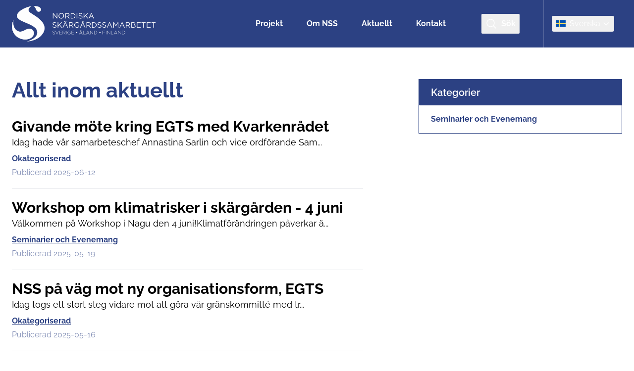

--- FILE ---
content_type: text/html; charset=UTF-8
request_url: https://skargardssamarbetet.org/author/panang/
body_size: 71308
content:
<!doctype html>
<html lang="sv-SE">

<head>
    <meta charset="UTF-8">
    <meta name="referrer" content="no-referrer">

    <link rel="alternate" type="application/rss+xml" href="https://skargardssamarbetet.org/feed"
        title="nss Kommun RSS feed" />

    <meta name="viewport" content="width=device-width, initial-scale=1">

    <link rel="preload" as="style" href="https://skargardssamarbetet.org/wp-content/themes/skargardssamarbetet/dist/build/assets/app-18f4410d.css" /><link rel="stylesheet" href="https://skargardssamarbetet.org/wp-content/themes/skargardssamarbetet/dist/build/assets/app-18f4410d.css" />

    
    <style>
        [data-x-cloak] {
            display: none;
        }
    </style>

    
    <title>
                    panang, författare på Nordiska Skärgårdssamarbetet            </title>

    <meta name='robots' content='index, follow, max-image-preview:large, max-snippet:-1, max-video-preview:-1' />
<link rel="alternate" hreflang="sv" href="https://skargardssamarbetet.org/author/panang/" />
<link rel="alternate" hreflang="x-default" href="https://skargardssamarbetet.org/author/panang/" />

	<!-- This site is optimized with the Yoast SEO plugin v26.7 - https://yoast.com/wordpress/plugins/seo/ -->
	<link rel="canonical" href="https://skargardssamarbetet.org/author/panang/" />
	<meta property="og:locale" content="sv_SE" />
	<meta property="og:type" content="profile" />
	<meta property="og:title" content="panang, författare på Nordiska Skärgårdssamarbetet" />
	<meta property="og:url" content="https://skargardssamarbetet.org/author/panang/" />
	<meta property="og:site_name" content="Nordiska Skärgårdssamarbetet" />
	<meta property="og:image" content="https://secure.gravatar.com/avatar/4cb162310ab552b13b6eeabe1266c841f7686bc03406ef0d4217fc11fc35141d?s=500&d=mm&r=g" />
	<meta name="twitter:card" content="summary_large_image" />
	<script type="application/ld+json" class="yoast-schema-graph">{"@context":"https://schema.org","@graph":[{"@type":"ProfilePage","@id":"https://skargardssamarbetet.org/author/panang/","url":"https://skargardssamarbetet.org/author/panang/","name":"panang, författare på Nordiska Skärgårdssamarbetet","isPartOf":{"@id":"https://skargardssamarbetet.org/#website"},"primaryImageOfPage":{"@id":"https://skargardssamarbetet.org/author/panang/#primaryimage"},"image":{"@id":"https://skargardssamarbetet.org/author/panang/#primaryimage"},"thumbnailUrl":"https://skargardssamarbetet.org/wp-content/uploads/2025/06/nyhet-mote-kvarkrenradet-250612-lowres.jpg","breadcrumb":{"@id":"https://skargardssamarbetet.org/author/panang/#breadcrumb"},"inLanguage":"sv-SE","potentialAction":[{"@type":"ReadAction","target":["https://skargardssamarbetet.org/author/panang/"]}]},{"@type":"ImageObject","inLanguage":"sv-SE","@id":"https://skargardssamarbetet.org/author/panang/#primaryimage","url":"https://skargardssamarbetet.org/wp-content/uploads/2025/06/nyhet-mote-kvarkrenradet-250612-lowres.jpg","contentUrl":"https://skargardssamarbetet.org/wp-content/uploads/2025/06/nyhet-mote-kvarkrenradet-250612-lowres.jpg","width":800,"height":513,"caption":"Möte med Kvarkenrådet kring EGTS"},{"@type":"BreadcrumbList","@id":"https://skargardssamarbetet.org/author/panang/#breadcrumb","itemListElement":[{"@type":"ListItem","position":1,"name":"Hem","item":"https://skargardssamarbetet.org/"},{"@type":"ListItem","position":2,"name":"Arkiv för panang"}]},{"@type":"WebSite","@id":"https://skargardssamarbetet.org/#website","url":"https://skargardssamarbetet.org/","name":"Nordiska Skärgårdssamarbetet","description":"","potentialAction":[{"@type":"SearchAction","target":{"@type":"EntryPoint","urlTemplate":"https://skargardssamarbetet.org/?s={search_term_string}"},"query-input":{"@type":"PropertyValueSpecification","valueRequired":true,"valueName":"search_term_string"}}],"inLanguage":"sv-SE"},{"@type":"Person","@id":"https://skargardssamarbetet.org/#/schema/person/9017539559d5ffa83909fbf4248ba240","name":"panang","image":{"@type":"ImageObject","inLanguage":"sv-SE","@id":"https://skargardssamarbetet.org/#/schema/person/image/","url":"https://secure.gravatar.com/avatar/4cb162310ab552b13b6eeabe1266c841f7686bc03406ef0d4217fc11fc35141d?s=96&d=mm&r=g","contentUrl":"https://secure.gravatar.com/avatar/4cb162310ab552b13b6eeabe1266c841f7686bc03406ef0d4217fc11fc35141d?s=96&d=mm&r=g","caption":"panang"},"sameAs":["https://skargardssamarbetet.org"],"mainEntityOfPage":{"@id":"https://skargardssamarbetet.org/author/panang/"}}]}</script>
	<!-- / Yoast SEO plugin. -->


<link rel="alternate" type="application/rss+xml" title="Nordiska Skärgårdssamarbetet &raquo; Webbflöde med inlägg av panang" href="https://skargardssamarbetet.org/author/panang/feed/" />
<style id='wp-img-auto-sizes-contain-inline-css' type='text/css'>
img:is([sizes=auto i],[sizes^="auto," i]){contain-intrinsic-size:3000px 1500px}
/*# sourceURL=wp-img-auto-sizes-contain-inline-css */
</style>
<style id='wp-block-paragraph-inline-css' type='text/css'>
.is-small-text{font-size:.875em}.is-regular-text{font-size:1em}.is-large-text{font-size:2.25em}.is-larger-text{font-size:3em}.has-drop-cap:not(:focus):first-letter{float:left;font-size:8.4em;font-style:normal;font-weight:100;line-height:.68;margin:.05em .1em 0 0;text-transform:uppercase}body.rtl .has-drop-cap:not(:focus):first-letter{float:none;margin-left:.1em}p.has-drop-cap.has-background{overflow:hidden}:root :where(p.has-background){padding:1.25em 2.375em}:where(p.has-text-color:not(.has-link-color)) a{color:inherit}p.has-text-align-left[style*="writing-mode:vertical-lr"],p.has-text-align-right[style*="writing-mode:vertical-rl"]{rotate:180deg}
/*# sourceURL=https://skargardssamarbetet.org/wp-includes/blocks/paragraph/style.min.css */
</style>
<link rel="https://api.w.org/" href="https://skargardssamarbetet.org/wp-json/" /><link rel="alternate" title="JSON" type="application/json" href="https://skargardssamarbetet.org/wp-json/wp/v2/users/1" /><link rel="EditURI" type="application/rsd+xml" title="RSD" href="https://skargardssamarbetet.org/xmlrpc.php?rsd" />
<meta name="generator" content="WordPress 6.9" />
<meta name="generator" content="WPML ver:4.8.6 stt:1,18,50;" />
<link rel="icon" href="https://skargardssamarbetet.org/wp-content/uploads/2025/09/cropped-nss-favicon-blue-32x32.png" sizes="32x32" />
<link rel="icon" href="https://skargardssamarbetet.org/wp-content/uploads/2025/09/cropped-nss-favicon-blue-192x192.png" sizes="192x192" />
<link rel="apple-touch-icon" href="https://skargardssamarbetet.org/wp-content/uploads/2025/09/cropped-nss-favicon-blue-180x180.png" />
<meta name="msapplication-TileImage" content="https://skargardssamarbetet.org/wp-content/uploads/2025/09/cropped-nss-favicon-blue-270x270.png" />
</head>

<body class="archive author author-panang author-1 wp-theme-skargardssamarbetet font-sans antialiased bg-white text-blue-primary pt-14 lg:pt-20">
    <a href="#main" class="skip-to-main-content-link">
        Fortsätt till huvudinnehållet
    </a>

    <div data-message="vma"></div>

    <header
    data-x-data="pageHeader"
    class="bg-blue-primary text-white"
>
<div class="px-6">
    <div class="max-w-wrapper mx-auto relative">
        <div class="flex h-16 lg:h-24 z-50 shadow-x">
        <div class="flex flex-1 items-center justify-between">
            <div class="inline-block">
                <a
                        href="/"
                        class="block focus:outline-none focus:ring-1 focus:ring-blue-primary/70 rounded-sm"
                        aria-label="Nordisk Skärgårdssamarbetet"
                        >
                    <img 
                        src="https://skargardssamarbetet.org/wp-content/themes/skargardssamarbetet/resources/images/nordiskaskargardssamarbetetlogopngmono-1920x471.png" 
                        alt="Nordisk Skärgårdssamarbetet"
                        class="h-8 lg:h-18 w-auto"
                    />
                </a>
            </div>

            <nav class="items-center hidden md:flex h-full"
                 aria-label="Toppmeny"
            >
                                    <div class="relative group h-full md:flex items-center px-4">
                        <a
                                href="https://skargardssamarbetet.org/projekt/"
                                class="block font-bold transition-colors focus:outline-none focus:ring-1 focus:ring-white rounded-sm p-2"
                        >
                            Projekt
                        </a>
                        
                                                    <div class="fixed hidden top-14 lg:top-20 left-0 w-screen group-hover:block bg-blue-light p-2">
                                <div class="container mx-auto flex flex-col items-center md:flex-row md:justify-center">
                                                                            <a 
                                            href="https://skargardssamarbetet.org/projekt/"
                                            class="whitespace-nowrap px-4 py-2 font-bold hover:opacity-70 transition-colors focus:outline-none focus:ring-1 focus:ring-white rounded-sm block text-center"
                                        >
                                            Pågående projekt
                                        </a>
                                                                            <a 
                                            href="https://skargardssamarbetet.org/projekt/avslutade-projekt/"
                                            class="whitespace-nowrap px-4 py-2 font-bold hover:opacity-70 transition-colors focus:outline-none focus:ring-1 focus:ring-white rounded-sm block text-center"
                                        >
                                            Avslutade projekt
                                        </a>
                                                                    </div>
                            </div>
                                            </div>
                                    <div class="relative group h-full md:flex items-center px-4">
                        <a
                                href="https://skargardssamarbetet.org/om-oss/"
                                class="block font-bold transition-colors focus:outline-none focus:ring-1 focus:ring-white rounded-sm p-2"
                        >
                            Om NSS
                        </a>
                        
                                                    <div class="fixed hidden top-14 lg:top-20 left-0 w-screen group-hover:block bg-blue-light p-2">
                                <div class="container mx-auto flex flex-col items-center md:flex-row md:justify-center">
                                                                            <a 
                                            href="https://skargardssamarbetet.org/om-oss/samarbetsstyrelsen/"
                                            class="whitespace-nowrap px-4 py-2 font-bold hover:opacity-70 transition-colors focus:outline-none focus:ring-1 focus:ring-white rounded-sm block text-center"
                                        >
                                            Samarbetsstyrelsen
                                        </a>
                                                                            <a 
                                            href="https://skargardssamarbetet.org/om-oss/samarbetsradet/"
                                            class="whitespace-nowrap px-4 py-2 font-bold hover:opacity-70 transition-colors focus:outline-none focus:ring-1 focus:ring-white rounded-sm block text-center"
                                        >
                                            Samarbetsrådet
                                        </a>
                                                                            <a 
                                            href="https://skargardssamarbetet.org/om-oss/protokoll-och-planer/"
                                            class="whitespace-nowrap px-4 py-2 font-bold hover:opacity-70 transition-colors focus:outline-none focus:ring-1 focus:ring-white rounded-sm block text-center"
                                        >
                                            Protokoll och planer
                                        </a>
                                                                            <a 
                                            href="https://skargardssamarbetet.org/om-oss/historia/"
                                            class="whitespace-nowrap px-4 py-2 font-bold hover:opacity-70 transition-colors focus:outline-none focus:ring-1 focus:ring-white rounded-sm block text-center"
                                        >
                                            Historia
                                        </a>
                                                                    </div>
                            </div>
                                            </div>
                                    <div class="relative group h-full md:flex items-center px-4">
                        <a
                                href="https://skargardssamarbetet.org/aktuellt/"
                                class="block font-bold transition-colors focus:outline-none focus:ring-1 focus:ring-white rounded-sm p-2"
                        >
                            Aktuellt
                        </a>
                        
                                                    <div class="fixed hidden top-14 lg:top-20 left-0 w-screen group-hover:block bg-blue-light p-2">
                                <div class="container mx-auto flex flex-col items-center md:flex-row md:justify-center">
                                                                            <a 
                                            href="https://skargardssamarbetet.org/nyheter/"
                                            class="whitespace-nowrap px-4 py-2 font-bold hover:opacity-70 transition-colors focus:outline-none focus:ring-1 focus:ring-white rounded-sm block text-center"
                                        >
                                            Allt inom aktuellt
                                        </a>
                                                                            <a 
                                            href="https://skargardssamarbetet.org/projekt/"
                                            class="whitespace-nowrap px-4 py-2 font-bold hover:opacity-70 transition-colors focus:outline-none focus:ring-1 focus:ring-white rounded-sm block text-center"
                                        >
                                            Aktuella projekt
                                        </a>
                                                                    </div>
                            </div>
                                            </div>
                                    <div class="relative group h-full md:flex items-center px-4">
                        <a
                                href="https://skargardssamarbetet.org/kontakt/"
                                class="block font-bold transition-colors focus:outline-none focus:ring-1 focus:ring-white rounded-sm p-2"
                        >
                            Kontakt
                        </a>
                        
                                                    <div class="fixed hidden top-14 lg:top-20 left-0 w-screen group-hover:block bg-blue-light p-2">
                                <div class="container mx-auto flex flex-col items-center md:flex-row md:justify-center">
                                                                            <a 
                                            href="https://skargardssamarbetet.org/integritetspolicy/"
                                            class="whitespace-nowrap px-4 py-2 font-bold hover:opacity-70 transition-colors focus:outline-none focus:ring-1 focus:ring-white rounded-sm block text-center"
                                        >
                                            Integritetspolicy
                                        </a>
                                                                            <a 
                                            href="https://skargardssamarbetet.org/kontakt/fakturering/"
                                            class="whitespace-nowrap px-4 py-2 font-bold hover:opacity-70 transition-colors focus:outline-none focus:ring-1 focus:ring-white rounded-sm block text-center"
                                        >
                                            Fakturering
                                        </a>
                                                                            <a 
                                            href="https://skargardssamarbetet.org/kontakt/materialbank/"
                                            class="whitespace-nowrap px-4 py-2 font-bold hover:opacity-70 transition-colors focus:outline-none focus:ring-1 focus:ring-white rounded-sm block text-center"
                                        >
                                            Materialbank
                                        </a>
                                                                    </div>
                            </div>
                                            </div>
                            </nav>
        </div>

        <div class="w-auto flex justify-end">
            <nav class="flex items-center px-4 lg:px-6 xl:px-12 xl:space-x-2 2xl:space-x-4"
                 aria-label="Snabbmeny"
            >
                <button
                        data-x-bind="searchBoxButton"
                        class="flex flex-row-reverse lg:flex-row items-center hover:text-white transition-colors focus:outline-none focus:ring-1 focus:ring-white/70 rounded-sm p-2"
                >
                    <span class="ml-2 lg:ml-0 lg:mr-2">
                        <svg viewBox="0 0 24 24" xmlns="http://www.w3.org/2000/svg" class="h-5 lg:h-6 w-auto text-white" fill="none" stroke-width="1.5" stroke="currentColor" class="size-6">
  <path stroke-linecap="round" stroke-linejoin="round" d="m21 21-5.197-5.197m0 0A7.5 7.5 0 1 0 5.196 5.196a7.5 7.5 0 0 0 10.607 10.607Z" />
</svg>
                    </span>
                    <span class="font-bold leading-none">
                        Sök
                    </span>
                </button>
            </nav>
            <div class="hidden lg:flex items-center px-4 border-l border-white/20">
                <div class="hidden lg:block relative group">
            <button
                class="flex items-center px-2 py-1 rounded transition-opacity hover:opacity-80"
                aria-haspopup="true"
            >
                                    <img
                        src="https://skargardssamarbetet.org/wp-content/plugins/sitepress-multilingual-cms/res/flags/sv.svg"
                        alt=""
                        class="w-5 h-auto"
                        aria-hidden="true"
                    >
                                <span class="ml-2">Svenska</span>
                <svg class="w-4 h-4 ml-1" fill="none" stroke="currentColor" viewBox="0 0 24 24">
                    <path stroke-linecap="round" stroke-linejoin="round" stroke-width="2" d="M19 9l-7 7-7-7"></path>
                </svg>
            </button>

            <div class="absolute right-0 pt-2 hidden group-hover:block z-50">
                <div class="w-44 bg-white rounded-md shadow-lg py-1">
                                            <a
                            href="https://skargardssamarbetet.org/author/panang/"
                            class="flex items-center px-4 py-2 text-sm text-blue-primary hover:bg-blue-light hover:text-blue-primary bg-gray-50 font-semibold"
                            hreflang="sv"
                             aria-current="true"                         >
                                                            <img
                                    src="https://skargardssamarbetet.org/wp-content/plugins/sitepress-multilingual-cms/res/flags/sv.svg"
                                    alt=""
                                    class="w-5 h-auto mr-3 flex-shrink-0"
                                    aria-hidden="true"
                                >
                                                        <span>Svenska</span>
                        </a>
                                            <a
                            href="https://skargardssamarbetet.org/fi/"
                            class="flex items-center px-4 py-2 text-sm text-blue-primary hover:bg-blue-light hover:text-blue-primary "
                            hreflang="fi"
                                                    >
                                                            <img
                                    src="https://skargardssamarbetet.org/wp-content/plugins/sitepress-multilingual-cms/res/flags/fi.svg"
                                    alt=""
                                    class="w-5 h-auto mr-3 flex-shrink-0"
                                    aria-hidden="true"
                                >
                                                        <span>Suomi</span>
                        </a>
                                            <a
                            href="https://skargardssamarbetet.org/en/"
                            class="flex items-center px-4 py-2 text-sm text-blue-primary hover:bg-blue-light hover:text-blue-primary "
                            hreflang="en"
                                                    >
                                                            <img
                                    src="https://skargardssamarbetet.org/wp-content/plugins/sitepress-multilingual-cms/res/flags/en.svg"
                                    alt=""
                                    class="w-5 h-auto mr-3 flex-shrink-0"
                                    aria-hidden="true"
                                >
                                                        <span>English</span>
                        </a>
                                    </div>
            </div>
        </div>

        
        <div class="flex lg:hidden items-center space-x-3">
                            <a
                    href="https://skargardssamarbetet.org/author/panang/"
                    class="flex items-center px-2 py-1 rounded text-blue-primary font-semibold"
                     aria-current="true"                     hreflang="sv"
                    title="Svenska"
                >
                                            <img
                            src="https://skargardssamarbetet.org/wp-content/plugins/sitepress-multilingual-cms/res/flags/sv.svg"
                            alt=""
                            class="w-5 h-auto mr-2 flex-shrink-0"
                            aria-hidden="true"
                        >
                                        <span>Svenska</span>
                </a>
                            <a
                    href="https://skargardssamarbetet.org/fi/"
                    class="flex items-center px-2 py-1 rounded text-blue-primary opacity-70 hover:opacity-100"
                                        hreflang="fi"
                    title="Suomi"
                >
                                            <img
                            src="https://skargardssamarbetet.org/wp-content/plugins/sitepress-multilingual-cms/res/flags/fi.svg"
                            alt=""
                            class="w-5 h-auto mr-2 flex-shrink-0"
                            aria-hidden="true"
                        >
                                        <span>Suomi</span>
                </a>
                            <a
                    href="https://skargardssamarbetet.org/en/"
                    class="flex items-center px-2 py-1 rounded text-blue-primary opacity-70 hover:opacity-100"
                                        hreflang="en"
                    title="English"
                >
                                            <img
                            src="https://skargardssamarbetet.org/wp-content/plugins/sitepress-multilingual-cms/res/flags/en.svg"
                            alt=""
                            class="w-5 h-auto mr-2 flex-shrink-0"
                            aria-hidden="true"
                        >
                                        <span>English</span>
                </a>
                    </div>
                </div>
            <button
                    data-x-bind="menuButton"
                    class="items-center flex md:hidden bg-blue-primary text-white hover:text-blue-secondary transition-colors px-4 lg:px-6 xl:px-12 focus:outline-none focus:ring-2 focus:ring-inset focus:ring-blue-primary/70"
            >
                <span class="font-semibold text-base lg:text-18 mr-4">
                    Meny
                </span>

                <svg
    viewBox="0 0 28 22" xmlns="http://www.w3.org/2000/svg" fill="currentColor" stroke="none" class="w-8">
    <polygon points="27.9999311 21.2121212 0 21.2121212 0 18.3838384 28 18.3838384" />
    <polygon points="27.9999224 12.020202 0 12.020202 0 9.19191919 27.9999914 9.19191919" />

    <polygon points="27.9999311 2.82828283 -9.71445147e-17 2.82828283 -9.71445147e-17 0 28 0" />

</svg>
            </button>
        </div>
    </div>

    <div
    data-x-cloak
    data-x-bind="menuContainer"
    class="fixed left-0 right-0 top-0 bottom-0 shadow-xl sm:w-96 lg:w-120 sm:left-auto bg-white overflow-auto z-50"
>
    <button
        type="button"
        data-x-bind="menuCloseButton"
        class="h-14 lg:h-20 w-full flex items-center justify-end px-4 lg:px-6 xl:px-12 bg-blue-primary text-white"
    >
        <span
            class="font-semibold mr-4 lg:text-18"
            data-x-bind="menuCloseButtonText"
        >
            Stäng
        </span>

        <span data-x-bind="menuCloseButtonIcon">
            <svg
    viewBox="0 0 18 18" xmlns="http://www.w3.org/2000/svg" fill="currentColor" stroke="none" class="w-8 h-8 flex-shrink-0">
    <path
        d="M9,7.43478261 L16.4347826,0 L18,1.56521739 L10.5652174,9 L18,16.4347826 L16.4347826,18 L9,10.5652174 L1.56521739,18 L0,16.4347826 L7.43478261,9 L0,1.56521739 L1.56521739,0 L9,7.43478261 Z" />
</svg>
        </span>
    </button>

    <nav aria-label="Huvudmeny">
                    <div
    class="bg-white"
    data-x-data="menuItem"
    data-x-data-arguments="[false]"
>
    <div class="flex border-b border-blue-primary/15">
        <a
            href="https://skargardssamarbetet.org/projekt/"
            class="flex-1 h-14 flex items-center px-6 md:px-8 text-blue-primary hover:text-blue font-semibold"
                    >
            <span class="inline-flex items-center py-px text-18 leading-23 border-transparent">
                Projekt
                            </span>

        </a>
                    <button
                data-x-bind="childMenuButton"
                class="w-14 h-14 flex items-center justify-center border-l border-blue-primary/15 bg-blue-secondary hover:bg-blue-primary hover:text-white transition-colors"
                aria-label="Undermeny"
            >


                <svg
    viewBox="0 0 17 17" xmlns="http://www.w3.org/2000/svg" fill="none" stroke="none" class="w-4 h-4" data-x-show="isOpen">
    <g transform="translate(-340.000000, -351.000000)" fill="currentColor">
        <g
            transform="translate(348.500000, 359.500000) rotate(-45.000000) translate(-348.500000, -359.500000) translate(343.166667, 354.166667)">
            <path
                d="M5.33333333,4.4057971 L6.26086957,5.33333333 L10.6666667,9.73913043 L9.73913043,10.6666667 L5.33333333,6.26086957 L4.4057971,5.33333333 L4.54747351e-13,0.927536232 L0.927536232,0 L5.33333333,4.4057971 Z">
            </path>
        </g>
    </g>
</svg>

                <svg
    viewBox="0 0 17 17" xmlns="http://www.w3.org/2000/svg" fill="none" stroke="none" class="w-4 h-4" data-x-show="isNotOpen">
    <g transform="translate(-339.000000, -73.000000)">
        <g
            transform="translate(347.500000, 81.500000) rotate(-45.000000) translate(-347.500000, -81.500000) translate(342.000000, 76.000000)">
            <path fill="currentColor"
                d="M5.5,4.57246377 L9.9057971,0.166666667 L10.8333333,1.0942029 L6.42753623,5.5 L10.8333333,9.9057971 L9.9057971,10.8333333 L5.5,6.42753623 L1.0942029,10.8333333 L0.166666667,9.9057971 L4.57246377,5.5 L0.166666667,1.0942029 L1.0942029,0.166666667 L5.5,4.57246377 Z">
            </path>
        </g>
    </g>

</svg>
            </button>
            </div>
            <div
            data-x-bind="childMenu"
            class="bg-white"
        >
                            <div data-x-data="subMenuItem"
     data-x-data-arguments="[false]"
>
    <div class="flex border-b border-blue-primary/15">
        <a
            href="https://skargardssamarbetet.org/projekt/"
            class="flex-1 h-14 flex items-center pr-6 text-blue-primary hover:underline pl-6 md:pl-8 text-18 leading-23"
        >

            Pågående projekt
        </a>
            </div>
    </div>
                            <div data-x-data="subMenuItem"
     data-x-data-arguments="[false]"
>
    <div class="flex border-b border-blue-primary/15">
        <a
            href="https://skargardssamarbetet.org/projekt/avslutade-projekt/"
            class="flex-1 h-14 flex items-center pr-6 text-blue-primary hover:underline pl-6 md:pl-8 text-18 leading-23"
        >

            Avslutade projekt
        </a>
            </div>
    </div>
                    </div>
    </div>
                    <div
    class="bg-white"
    data-x-data="menuItem"
    data-x-data-arguments="[false]"
>
    <div class="flex border-b border-blue-primary/15">
        <a
            href="https://skargardssamarbetet.org/om-oss/"
            class="flex-1 h-14 flex items-center px-6 md:px-8 text-blue-primary hover:text-blue font-semibold"
                    >
            <span class="inline-flex items-center py-px text-18 leading-23 border-transparent">
                Om NSS
                            </span>

        </a>
                    <button
                data-x-bind="childMenuButton"
                class="w-14 h-14 flex items-center justify-center border-l border-blue-primary/15 bg-blue-secondary hover:bg-blue-primary hover:text-white transition-colors"
                aria-label="Undermeny"
            >


                <svg
    viewBox="0 0 17 17" xmlns="http://www.w3.org/2000/svg" fill="none" stroke="none" class="w-4 h-4" data-x-show="isOpen">
    <g transform="translate(-340.000000, -351.000000)" fill="currentColor">
        <g
            transform="translate(348.500000, 359.500000) rotate(-45.000000) translate(-348.500000, -359.500000) translate(343.166667, 354.166667)">
            <path
                d="M5.33333333,4.4057971 L6.26086957,5.33333333 L10.6666667,9.73913043 L9.73913043,10.6666667 L5.33333333,6.26086957 L4.4057971,5.33333333 L4.54747351e-13,0.927536232 L0.927536232,0 L5.33333333,4.4057971 Z">
            </path>
        </g>
    </g>
</svg>

                <svg
    viewBox="0 0 17 17" xmlns="http://www.w3.org/2000/svg" fill="none" stroke="none" class="w-4 h-4" data-x-show="isNotOpen">
    <g transform="translate(-339.000000, -73.000000)">
        <g
            transform="translate(347.500000, 81.500000) rotate(-45.000000) translate(-347.500000, -81.500000) translate(342.000000, 76.000000)">
            <path fill="currentColor"
                d="M5.5,4.57246377 L9.9057971,0.166666667 L10.8333333,1.0942029 L6.42753623,5.5 L10.8333333,9.9057971 L9.9057971,10.8333333 L5.5,6.42753623 L1.0942029,10.8333333 L0.166666667,9.9057971 L4.57246377,5.5 L0.166666667,1.0942029 L1.0942029,0.166666667 L5.5,4.57246377 Z">
            </path>
        </g>
    </g>

</svg>
            </button>
            </div>
            <div
            data-x-bind="childMenu"
            class="bg-white"
        >
                            <div data-x-data="subMenuItem"
     data-x-data-arguments="[false]"
>
    <div class="flex border-b border-blue-primary/15">
        <a
            href="https://skargardssamarbetet.org/om-oss/samarbetsstyrelsen/"
            class="flex-1 h-14 flex items-center pr-6 text-blue-primary hover:underline pl-6 md:pl-8 text-18 leading-23"
        >

            Samarbetsstyrelsen
        </a>
            </div>
    </div>
                            <div data-x-data="subMenuItem"
     data-x-data-arguments="[false]"
>
    <div class="flex border-b border-blue-primary/15">
        <a
            href="https://skargardssamarbetet.org/om-oss/samarbetsradet/"
            class="flex-1 h-14 flex items-center pr-6 text-blue-primary hover:underline pl-6 md:pl-8 text-18 leading-23"
        >

            Samarbetsrådet
        </a>
            </div>
    </div>
                            <div data-x-data="subMenuItem"
     data-x-data-arguments="[false]"
>
    <div class="flex border-b border-blue-primary/15">
        <a
            href="https://skargardssamarbetet.org/om-oss/protokoll-och-planer/"
            class="flex-1 h-14 flex items-center pr-6 text-blue-primary hover:underline pl-6 md:pl-8 text-18 leading-23"
        >

            Protokoll och planer
        </a>
            </div>
    </div>
                            <div data-x-data="subMenuItem"
     data-x-data-arguments="[false]"
>
    <div class="flex border-b border-blue-primary/15">
        <a
            href="https://skargardssamarbetet.org/om-oss/historia/"
            class="flex-1 h-14 flex items-center pr-6 text-blue-primary hover:underline pl-6 md:pl-8 text-18 leading-23"
        >

            Historia
        </a>
            </div>
    </div>
                    </div>
    </div>
                    <div
    class="bg-white"
    data-x-data="menuItem"
    data-x-data-arguments="[true]"
>
    <div class="flex border-b border-blue-primary/15 bg-white">
        <a
            href="https://skargardssamarbetet.org/aktuellt/"
            class="flex-1 h-14 flex items-center px-6 md:px-8 text-blue-primary hover:text-blue font-semibold"
                    >
            <span class="inline-flex items-center py-px text-18 leading-23 border-transparent">
                Aktuellt
                            </span>

        </a>
                    <button
                data-x-bind="childMenuButton"
                class="w-14 h-14 flex items-center justify-center border-l border-blue-primary/15 bg-blue-secondary hover:bg-blue-primary hover:text-white transition-colors"
                aria-label="Undermeny"
            >


                <svg
    viewBox="0 0 17 17" xmlns="http://www.w3.org/2000/svg" fill="none" stroke="none" class="w-4 h-4" data-x-show="isOpen">
    <g transform="translate(-340.000000, -351.000000)" fill="currentColor">
        <g
            transform="translate(348.500000, 359.500000) rotate(-45.000000) translate(-348.500000, -359.500000) translate(343.166667, 354.166667)">
            <path
                d="M5.33333333,4.4057971 L6.26086957,5.33333333 L10.6666667,9.73913043 L9.73913043,10.6666667 L5.33333333,6.26086957 L4.4057971,5.33333333 L4.54747351e-13,0.927536232 L0.927536232,0 L5.33333333,4.4057971 Z">
            </path>
        </g>
    </g>
</svg>

                <svg
    viewBox="0 0 17 17" xmlns="http://www.w3.org/2000/svg" fill="none" stroke="none" class="w-4 h-4" data-x-show="isNotOpen">
    <g transform="translate(-339.000000, -73.000000)">
        <g
            transform="translate(347.500000, 81.500000) rotate(-45.000000) translate(-347.500000, -81.500000) translate(342.000000, 76.000000)">
            <path fill="currentColor"
                d="M5.5,4.57246377 L9.9057971,0.166666667 L10.8333333,1.0942029 L6.42753623,5.5 L10.8333333,9.9057971 L9.9057971,10.8333333 L5.5,6.42753623 L1.0942029,10.8333333 L0.166666667,9.9057971 L4.57246377,5.5 L0.166666667,1.0942029 L1.0942029,0.166666667 L5.5,4.57246377 Z">
            </path>
        </g>
    </g>

</svg>
            </button>
            </div>
            <div
            data-x-bind="childMenu"
            class="bg-white"
        >
                            <div data-x-data="subMenuItem"
     data-x-data-arguments="[true]"
>
    <div class="flex border-b border-blue-primary/15">
        <a
            href="https://skargardssamarbetet.org/nyheter/"
            class="flex-1 h-14 flex items-center pr-6 text-blue-primary hover:underline font-semibold pl-6 md:pl-8 text-18 leading-23"
        >

            Allt inom aktuellt
        </a>
            </div>
    </div>
                            <div data-x-data="subMenuItem"
     data-x-data-arguments="[false]"
>
    <div class="flex border-b border-blue-primary/15">
        <a
            href="https://skargardssamarbetet.org/projekt/"
            class="flex-1 h-14 flex items-center pr-6 text-blue-primary hover:underline pl-6 md:pl-8 text-18 leading-23"
        >

            Aktuella projekt
        </a>
            </div>
    </div>
                    </div>
    </div>
                    <div
    class="bg-white"
    data-x-data="menuItem"
    data-x-data-arguments="[false]"
>
    <div class="flex border-b border-blue-primary/15">
        <a
            href="https://skargardssamarbetet.org/kontakt/"
            class="flex-1 h-14 flex items-center px-6 md:px-8 text-blue-primary hover:text-blue font-semibold"
                    >
            <span class="inline-flex items-center py-px text-18 leading-23 border-transparent">
                Kontakt
                            </span>

        </a>
                    <button
                data-x-bind="childMenuButton"
                class="w-14 h-14 flex items-center justify-center border-l border-blue-primary/15 bg-blue-secondary hover:bg-blue-primary hover:text-white transition-colors"
                aria-label="Undermeny"
            >


                <svg
    viewBox="0 0 17 17" xmlns="http://www.w3.org/2000/svg" fill="none" stroke="none" class="w-4 h-4" data-x-show="isOpen">
    <g transform="translate(-340.000000, -351.000000)" fill="currentColor">
        <g
            transform="translate(348.500000, 359.500000) rotate(-45.000000) translate(-348.500000, -359.500000) translate(343.166667, 354.166667)">
            <path
                d="M5.33333333,4.4057971 L6.26086957,5.33333333 L10.6666667,9.73913043 L9.73913043,10.6666667 L5.33333333,6.26086957 L4.4057971,5.33333333 L4.54747351e-13,0.927536232 L0.927536232,0 L5.33333333,4.4057971 Z">
            </path>
        </g>
    </g>
</svg>

                <svg
    viewBox="0 0 17 17" xmlns="http://www.w3.org/2000/svg" fill="none" stroke="none" class="w-4 h-4" data-x-show="isNotOpen">
    <g transform="translate(-339.000000, -73.000000)">
        <g
            transform="translate(347.500000, 81.500000) rotate(-45.000000) translate(-347.500000, -81.500000) translate(342.000000, 76.000000)">
            <path fill="currentColor"
                d="M5.5,4.57246377 L9.9057971,0.166666667 L10.8333333,1.0942029 L6.42753623,5.5 L10.8333333,9.9057971 L9.9057971,10.8333333 L5.5,6.42753623 L1.0942029,10.8333333 L0.166666667,9.9057971 L4.57246377,5.5 L0.166666667,1.0942029 L1.0942029,0.166666667 L5.5,4.57246377 Z">
            </path>
        </g>
    </g>

</svg>
            </button>
            </div>
            <div
            data-x-bind="childMenu"
            class="bg-white"
        >
                            <div data-x-data="subMenuItem"
     data-x-data-arguments="[false]"
>
    <div class="flex border-b border-blue-primary/15">
        <a
            href="https://skargardssamarbetet.org/integritetspolicy/"
            class="flex-1 h-14 flex items-center pr-6 text-blue-primary hover:underline pl-6 md:pl-8 text-18 leading-23"
        >

            Integritetspolicy
        </a>
            </div>
    </div>
                            <div data-x-data="subMenuItem"
     data-x-data-arguments="[false]"
>
    <div class="flex border-b border-blue-primary/15">
        <a
            href="https://skargardssamarbetet.org/kontakt/fakturering/"
            class="flex-1 h-14 flex items-center pr-6 text-blue-primary hover:underline pl-6 md:pl-8 text-18 leading-23"
        >

            Fakturering
        </a>
            </div>
    </div>
                            <div data-x-data="subMenuItem"
     data-x-data-arguments="[false]"
>
    <div class="flex border-b border-blue-primary/15">
        <a
            href="https://skargardssamarbetet.org/kontakt/materialbank/"
            class="flex-1 h-14 flex items-center pr-6 text-blue-primary hover:underline pl-6 md:pl-8 text-18 leading-23"
        >

            Materialbank
        </a>
            </div>
    </div>
                    </div>
    </div>
            </nav>

    <div class="p-6 border-t border-blue-primary/15">
        <div class="flex justify-center">
            <div class="hidden lg:block relative group">
            <button
                class="flex items-center px-2 py-1 rounded transition-opacity hover:opacity-80"
                aria-haspopup="true"
            >
                                    <img
                        src="https://skargardssamarbetet.org/wp-content/plugins/sitepress-multilingual-cms/res/flags/sv.svg"
                        alt=""
                        class="w-5 h-auto"
                        aria-hidden="true"
                    >
                                <span class="ml-2">Svenska</span>
                <svg class="w-4 h-4 ml-1" fill="none" stroke="currentColor" viewBox="0 0 24 24">
                    <path stroke-linecap="round" stroke-linejoin="round" stroke-width="2" d="M19 9l-7 7-7-7"></path>
                </svg>
            </button>

            <div class="absolute right-0 pt-2 hidden group-hover:block z-50">
                <div class="w-44 bg-white rounded-md shadow-lg py-1">
                                            <a
                            href="https://skargardssamarbetet.org/author/panang/"
                            class="flex items-center px-4 py-2 text-sm text-blue-primary hover:bg-blue-light hover:text-blue-primary bg-gray-50 font-semibold"
                            hreflang="sv"
                             aria-current="true"                         >
                                                            <img
                                    src="https://skargardssamarbetet.org/wp-content/plugins/sitepress-multilingual-cms/res/flags/sv.svg"
                                    alt=""
                                    class="w-5 h-auto mr-3 flex-shrink-0"
                                    aria-hidden="true"
                                >
                                                        <span>Svenska</span>
                        </a>
                                            <a
                            href="https://skargardssamarbetet.org/fi/"
                            class="flex items-center px-4 py-2 text-sm text-blue-primary hover:bg-blue-light hover:text-blue-primary "
                            hreflang="fi"
                                                    >
                                                            <img
                                    src="https://skargardssamarbetet.org/wp-content/plugins/sitepress-multilingual-cms/res/flags/fi.svg"
                                    alt=""
                                    class="w-5 h-auto mr-3 flex-shrink-0"
                                    aria-hidden="true"
                                >
                                                        <span>Suomi</span>
                        </a>
                                            <a
                            href="https://skargardssamarbetet.org/en/"
                            class="flex items-center px-4 py-2 text-sm text-blue-primary hover:bg-blue-light hover:text-blue-primary "
                            hreflang="en"
                                                    >
                                                            <img
                                    src="https://skargardssamarbetet.org/wp-content/plugins/sitepress-multilingual-cms/res/flags/en.svg"
                                    alt=""
                                    class="w-5 h-auto mr-3 flex-shrink-0"
                                    aria-hidden="true"
                                >
                                                        <span>English</span>
                        </a>
                                    </div>
            </div>
        </div>

        
        <div class="flex lg:hidden items-center space-x-3">
                            <a
                    href="https://skargardssamarbetet.org/author/panang/"
                    class="flex items-center px-2 py-1 rounded text-blue-primary font-semibold"
                     aria-current="true"                     hreflang="sv"
                    title="Svenska"
                >
                                            <img
                            src="https://skargardssamarbetet.org/wp-content/plugins/sitepress-multilingual-cms/res/flags/sv.svg"
                            alt=""
                            class="w-5 h-auto mr-2 flex-shrink-0"
                            aria-hidden="true"
                        >
                                        <span>Svenska</span>
                </a>
                            <a
                    href="https://skargardssamarbetet.org/fi/"
                    class="flex items-center px-2 py-1 rounded text-blue-primary opacity-70 hover:opacity-100"
                                        hreflang="fi"
                    title="Suomi"
                >
                                            <img
                            src="https://skargardssamarbetet.org/wp-content/plugins/sitepress-multilingual-cms/res/flags/fi.svg"
                            alt=""
                            class="w-5 h-auto mr-2 flex-shrink-0"
                            aria-hidden="true"
                        >
                                        <span>Suomi</span>
                </a>
                            <a
                    href="https://skargardssamarbetet.org/en/"
                    class="flex items-center px-2 py-1 rounded text-blue-primary opacity-70 hover:opacity-100"
                                        hreflang="en"
                    title="English"
                >
                                            <img
                            src="https://skargardssamarbetet.org/wp-content/plugins/sitepress-multilingual-cms/res/flags/en.svg"
                            alt=""
                            class="w-5 h-auto mr-2 flex-shrink-0"
                            aria-hidden="true"
                        >
                                        <span>English</span>
                </a>
                    </div>
            </div>
    </div>
</div>

    <div
    data-x-cloak
    data-x-bind="searchContainer"
    class="absolute left-0 right-0 top-0 shadow-xl sm:w-96 lg:w-120 sm:left-auto bg-white overflow-auto z-50"
>
    <button
        type="button"
        data-x-bind="searchCloseButton"
        class="h-16 lg:h-24 w-full flex items-center justify-end lg:justify-end px-4 lg:px-6 xl:px-12 bg-blue-primary text-white"
    >
        <span class="font-semibold mr-4">
            Stäng
        </span>
        <svg
    viewBox="0 0 18 18" xmlns="http://www.w3.org/2000/svg" fill="currentColor" stroke="none" class="w-5 h-5 flex-shrink-0">
    <path
        d="M9,7.43478261 L16.4347826,0 L18,1.56521739 L10.5652174,9 L18,16.4347826 L16.4347826,18 L9,10.5652174 L1.56521739,18 L0,16.4347826 L7.43478261,9 L0,1.56521739 L1.56521739,0 L9,7.43478261 Z" />
</svg>
    </button>
    <form
        method="get"
        action="/"
        class="bg-white px-6 md:px-8 py-3 flex"
        role="search"
    >
        <label
            aria-label="Sök"
            class="flex-1"
        >
            <input
                data-x-ref="searchInput"
                autofocus
                type="search"
                name="s"
                placeholder="Sök..."
                class="block w-full h-12 px-6 md:px-8 text-blue-primary placeholder-blue-primary/75 border border-blue-primary/75 rounded-l rounded-r-none text-base text-[#757575] focus:outline-none focus:ring-1 focus:ring-blue-primary/75 focus:ring-inset appearance-none"
            />
        </label>
        <button class="w-12 h-12 bg-blue-primary flex items-center justify-center text-white rounded-r rounded-l-none"
                aria-label="Sök"
        >
            <svg viewBox="0 0 24 24" xmlns="http://www.w3.org/2000/svg" class="w-5 h-5" fill="none" stroke-width="1.5" stroke="currentColor" class="size-6">
  <path stroke-linecap="round" stroke-linejoin="round" d="m21 21-5.197-5.197m0 0A7.5 7.5 0 1 0 5.196 5.196a7.5 7.5 0 0 0 10.607 10.607Z" />
</svg>
        </button>
    </form>
</div>
    </div>
</div>
</header>
    <main id="main">
        <div class="px-6">
    <div class="max-w-wrapper mx-auto py-20">
        <article class="flex flex-wrap">
            <div class="w-full lg:w-2/3 lg:pr-28">
                <header class="mb-3">
                                            <h1 class="text-2xl lg:text-h1 lg:leading-h1 font-bold">
                            Allt inom aktuellt
                        </h1>
                                    </header>

                <div class="">
                                            <div class="py-5 border-b border-blue-lake/10">
                            <h2>
    <a href="https://skargardssamarbetet.org/2025/06/12/givande-mote-kring-egts-med-kvarkenradet/" class="text-2xl lg:text-3xl font-bold text-black">
        Givande möte kring EGTS med Kvarkenrådet
    </a>
</h2>

<p class="text-lg leading-normal text-black mb-2">
    
Idag hade vår samarbeteschef Annastina Sarlin och vice ordförande Sam...
</p>

    <ul class="flex space-x-2 mb-1">
                    <li>
                <a href="https://skargardssamarbetet.org/fi/category/okategoriserad/"
                    class="underline text-gray-w hover:text-blue-primary hover:opacity-100 transition-all">
                    Okategoriserad
                </a>
            </li>
            </ul>
                            <div class="opacity-60">
                                Publicerad 2025-06-12
                            </div>
                        </div>
                                            <div class="py-5 border-b border-blue-lake/10">
                            <h2>
    <a href="https://skargardssamarbetet.org/2025/05/19/workshop-om-klimatrisker-i-skargarden-4-juni/" class="text-2xl lg:text-3xl font-bold text-black">
        Workshop om klimatrisker i skärgården - 4 juni
    </a>
</h2>

<p class="text-lg leading-normal text-black mb-2">
    
Välkommen på Workshop i Nagu den 4 juni!Klimatförändringen påverkar ä...
</p>

    <ul class="flex space-x-2 mb-1">
                    <li>
                <a href="https://skargardssamarbetet.org/category/seminarier-och-evenemang/"
                    class="underline text-gray-w hover:text-blue-primary hover:opacity-100 transition-all">
                    Seminarier och Evenemang
                </a>
            </li>
            </ul>
                            <div class="opacity-60">
                                Publicerad 2025-05-19
                            </div>
                        </div>
                                            <div class="py-5 border-b border-blue-lake/10">
                            <h2>
    <a href="https://skargardssamarbetet.org/2025/05/16/nss-pa-vag-mot-ny-organisationsform-egts/" class="text-2xl lg:text-3xl font-bold text-black">
        NSS på väg mot ny organisationsform, EGTS
    </a>
</h2>

<p class="text-lg leading-normal text-black mb-2">
    
Idag togs ett stort steg vidare mot att göra vår gränskommitté med tr...
</p>

    <ul class="flex space-x-2 mb-1">
                    <li>
                <a href="https://skargardssamarbetet.org/fi/category/okategoriserad/"
                    class="underline text-gray-w hover:text-blue-primary hover:opacity-100 transition-all">
                    Okategoriserad
                </a>
            </li>
            </ul>
                            <div class="opacity-60">
                                Publicerad 2025-05-16
                            </div>
                        </div>
                                    </div>

                <nav class="pagination mt-16">
                    
                </nav>
            </div>

            <div class="w-full lg:w-1/3">
                
                <nav class="border border-blue-primary my-8 lg:mt-0">
    <div class="flex items-center bg-blue-primary text-white px-6 py-3">
        <span class="font-semibold text-xl">
            Kategorier
        </span>
    </div>
    <div class="bg-white">
                    <div data-x-data="pageMenuItem" data-x-data-arguments="[false]">
    <div
        class="flex"
        data-x-bind="containerElement"
    >
        <a
            href="https://skargardssamarbetet.org/category/seminarier-och-evenemang/"
            class="py-4 px-6 x.md:px-8 flex-1 hover:underline"
                    >
            Seminarier och Evenemang
        </a>
            </div>
    </div>
            </div>
</nav>
            </div>
        </article>
    </div>
</div>
    </main>
    <footer class="w-full overflow-hidden pt-12 bg-blue-primary text-white flex-row justify-between">
    <div class="px-6">
    <div class="max-w-wrapper mx-auto">
        <div class="flex flex-wrap">
            <div class="w-full sm:w-full lg:w-1/4 px-4 py-6">
                <img 
                        src="https://skargardssamarbetet.org/wp-content/themes/skargardssamarbetet/resources/images/nordiskaskargardssamarbetetlogopngmono-1920x471.png" 
                        alt="Nordisk Skärgårdssamarbetet"
                        class="h-auto w-1/2 sm:w-1/3 lg:w-full"
                    />
            </div>

            <div class="w-full lg:w-1/4 px-4 py-6">
                <p>Nordiska Skärgårdssamarbetet är ett gränsregionalt myndighetssamarbete som omfattar skärgårdsregionerna i Stockholms, Uppsala, Sörmlands och Östergötlands län, landskapen i Egentliga Finland, Nyland och Kymmenedalen samt Åland.</p>
            </div>

            <div class="w-full sm:w-1/2 lg:w-1/4 px-4 py-6">
                <div class="mb-4">
    <div class="flex items-center">
        <h2 class="font-bold text-xl">
            Kontakt
        </h2>
    </div>

    <ul class="footer-menu">
    <li id="menu-item-61" class="menu-item menu-item-type-custom menu-item-object-custom menu-item-61"><a href="mailto:info@skargardssamarbetet.org">info@skargardssamarbetet.org</a></li>

</ul>
</div>
                <div>

    <div class="text-white space-y-3">
                    <a
                href="https://www.facebook.com/Nordiska-sk%C3%A4rg%C3%A5rdssamarbetet-801090666604984/"
                class="flex items-center group"
            >
                <svg
    viewBox="0 0 152 152" xmlns="http://www.w3.org/2000/svg" fill="currentColor" stroke="none" class="w-6 h-6 text-white mr-2 group-hover:text-blue-secondary transition-colors">
    <path
        d="m76 0a76 76 0 1 0 76 76 76 76 0 0 0 -76-76zm21.62 49.46c0 1.43-.6 2-2 2-2.69 0-5.38 0-8.06.11s-4.14 1.33-4.14 4.13c-.06 3 0 5.94 0 9h11.51c1.64 0 2.2.56 2.2 2.21q0 6 0 12.06c0 1.63-.52 2.14-2.17 2.15h-11.64v32.54c0 1.74-.54 2.29-2.26 2.29h-12.52c-1.51 0-2.1-.59-2.1-2.1v-32.68h-9.94c-1.56 0-2.12-.57-2.12-2.14q0-6.07 0-12.13c0-1.56.59-2.15 2.13-2.15h9.93v-8.75a21.89 21.89 0 0 1 2.73-11.26 16.51 16.51 0 0 1 8.93-7.42 21.91 21.91 0 0 1 7.65-1.32h9.83c1.41 0 2 .62 2 2 .05 3.85.05 7.66.04 11.46z"
    />
</svg>
                <span class="underline group-hover:text-blue-secondary transition-colors">
                    Facebook
                </span>
            </a>
                    <a
                href="https://www.linkedin.com/company/nordiska-skargardssamarbetet/posts/?feedView=all"
                class="flex items-center group"
            >
                <svg
    viewBox="0 0 49.652 49.652" xmlns="http://www.w3.org/2000/svg" fill="currentColor" stroke="none" class="w-6 h-6 text-white mr-2 group-hover:text-blue-secondary transition-colors">
    <path
        d="m29.35 21.298c-2.125 0-3.074 1.168-3.605 1.988v-1.704h-4.002c.052 1.128 0 12.041 0 12.041h4.002v-6.727c0-.359.023-.72.131-.977.29-.72.948-1.465 2.054-1.465 1.448 0 2.027 1.104 2.027 2.724v6.442h4.002.001v-6.905c-.002-3.696-1.977-5.417-4.61-5.417zm-3.608 2.03h-.025c.008-.014.02-.027.025-.041z"
    />
    <path d="m15.523 21.582h4.002v12.041h-4.002z" />
    <path
        d="m24.826 0c-13.689 0-24.826 11.137-24.826 24.826 0 13.688 11.137 24.826 24.826 24.826 13.688 0 24.826-11.138 24.826-24.826 0-13.689-11.136-24.826-24.826-24.826zm13.165 36.055c0 1.056-.876 1.91-1.959 1.91h-22.581c-1.08 0-1.957-.854-1.957-1.91v-22.844c0-1.055.877-1.91 1.957-1.91h22.581c1.082 0 1.959.856 1.959 1.91z"
    />
    <path
        d="m17.551 15.777c-1.368 0-2.264.898-2.264 2.08 0 1.155.869 2.08 2.211 2.08h.026c1.396 0 2.265-.925 2.265-2.08-.027-1.181-.868-2.08-2.238-2.08z"
    />
</svg>
                <span class="underline group-hover:text-blue-secondary transition-colors">
                    LinkedIn
                </span>
            </a>
            </div>
</div>
            </div>

            <div class="w-full sm:w-1/2 lg:w-1/4 px-4 py-6">
                <div class="mb-4">
    <div class="flex items-center">
        <h2 class="font-bold text-xl">
            Hitta direkt
        </h2>
    </div>

    <ul class="footer-menu">
    <li id="menu-item-58" class="menu-item menu-item-type-post_type menu-item-object-page menu-item-58"><a href="https://skargardssamarbetet.org/om-oss/">Det här är NSS</a></li>
<li id="menu-item-57" class="menu-item menu-item-type-post_type menu-item-object-page menu-item-57"><a href="https://skargardssamarbetet.org/projekt/regions4climate-och-resist/">Regions4Climate</a></li>
<li id="menu-item-228" class="menu-item menu-item-type-post_type menu-item-object-page menu-item-228"><a href="https://skargardssamarbetet.org/projekt/">Projekt</a></li>
<li id="menu-item-229" class="menu-item menu-item-type-post_type menu-item-object-page menu-item-229"><a href="https://skargardssamarbetet.org/kontakt/">Kontakt</a></li>

</ul>
</div>
            </div>
        </div>
    </div>
</div>

    <div class="bg-blue-light py-8 mt-12">
        <div class="px-6">
    <div class="max-w-wrapper mx-auto">
        <div class="flex flex-col md:flex-row md:space-x-8">
                                    <div class="w-full md:w-1/6 px-4 mb-4 md:mb-0">
                        <img 
                            src="https://skargardssamarbetet.org/wp-content/uploads/2025/05/nordiskaministerradet2x-1.png" 
                            alt=""
                            class="w-72 mx-auto md:mx-0 h-auto"
                        />
                    </div>
                
                                    <div class="w-full md:w-2/3 mb-8">
                        <div class="text-sm md:mx-8">
                            Det officiella nordiska samarbetet sker inom ramen för Nordiska ministerrådet och Nordiska rådet och omfattar Danmark, Finland, Island, Norge och Sverige samt Färöarna, Grönland och Åland. Vår vision är att Norden ska vara världens mest hållbara och integrerade region.
                        </div>
                    </div>
                
                                    <div class="w-full md:w-1/6 px-4">
                        <img 
                            src="https://skargardssamarbetet.org/wp-content/uploads/2025/05/enfundedbytheeupos768x167whitetext-1.png" 
                            alt=""
                            class="w-72 mx-auto md:mx-0 h-auto"
                        />
                    </div>
                            </div>
    </div>
</div>
    </div>

</footer>

    <link rel="modulepreload" href="https://skargardssamarbetet.org/wp-content/themes/skargardssamarbetet/dist/build/assets/app-14f1997b.js" /><link rel="modulepreload" href="https://skargardssamarbetet.org/wp-content/themes/skargardssamarbetet/dist/build/assets/wire-30f4aa50.js" /><script type="module" src="https://skargardssamarbetet.org/wp-content/themes/skargardssamarbetet/dist/build/assets/app-14f1997b.js"></script><script type="module" src="https://skargardssamarbetet.org/wp-content/themes/skargardssamarbetet/dist/build/assets/wire-30f4aa50.js"></script>

    
    <script type="text/javascript" id="wpml-cookie-js-extra">
/* <![CDATA[ */
var wpml_cookies = {"wp-wpml_current_language":{"value":"sv","expires":1,"path":"/"}};
var wpml_cookies = {"wp-wpml_current_language":{"value":"sv","expires":1,"path":"/"}};
//# sourceURL=wpml-cookie-js-extra
/* ]]> */
</script>
<script type="text/javascript" src="https://skargardssamarbetet.org/wp-content/plugins/sitepress-multilingual-cms/res/js/cookies/language-cookie.js?ver=486900" id="wpml-cookie-js" defer="defer" data-wp-strategy="defer"></script>
<script type="speculationrules">
{"prefetch":[{"source":"document","where":{"and":[{"href_matches":"/*"},{"not":{"href_matches":["/wp-*.php","/wp-admin/*","/wp-content/uploads/*","/wp-content/*","/wp-content/plugins/*","/wp-content/themes/skargardssamarbetet/*","/*\\?(.+)"]}},{"not":{"selector_matches":"a[rel~=\"nofollow\"]"}},{"not":{"selector_matches":".no-prefetch, .no-prefetch a"}}]},"eagerness":"conservative"}]}
</script>
<style id='global-styles-inline-css' type='text/css'>
:root{--wp--preset--aspect-ratio--square: 1;--wp--preset--aspect-ratio--4-3: 4/3;--wp--preset--aspect-ratio--3-4: 3/4;--wp--preset--aspect-ratio--3-2: 3/2;--wp--preset--aspect-ratio--2-3: 2/3;--wp--preset--aspect-ratio--16-9: 16/9;--wp--preset--aspect-ratio--9-16: 9/16;--wp--preset--color--black: #000000;--wp--preset--color--cyan-bluish-gray: #abb8c3;--wp--preset--color--white: #ffffff;--wp--preset--color--pale-pink: #f78da7;--wp--preset--color--vivid-red: #cf2e2e;--wp--preset--color--luminous-vivid-orange: #ff6900;--wp--preset--color--luminous-vivid-amber: #fcb900;--wp--preset--color--light-green-cyan: #7bdcb5;--wp--preset--color--vivid-green-cyan: #00d084;--wp--preset--color--pale-cyan-blue: #8ed1fc;--wp--preset--color--vivid-cyan-blue: #0693e3;--wp--preset--color--vivid-purple: #9b51e0;--wp--preset--gradient--vivid-cyan-blue-to-vivid-purple: linear-gradient(135deg,rgb(6,147,227) 0%,rgb(155,81,224) 100%);--wp--preset--gradient--light-green-cyan-to-vivid-green-cyan: linear-gradient(135deg,rgb(122,220,180) 0%,rgb(0,208,130) 100%);--wp--preset--gradient--luminous-vivid-amber-to-luminous-vivid-orange: linear-gradient(135deg,rgb(252,185,0) 0%,rgb(255,105,0) 100%);--wp--preset--gradient--luminous-vivid-orange-to-vivid-red: linear-gradient(135deg,rgb(255,105,0) 0%,rgb(207,46,46) 100%);--wp--preset--gradient--very-light-gray-to-cyan-bluish-gray: linear-gradient(135deg,rgb(238,238,238) 0%,rgb(169,184,195) 100%);--wp--preset--gradient--cool-to-warm-spectrum: linear-gradient(135deg,rgb(74,234,220) 0%,rgb(151,120,209) 20%,rgb(207,42,186) 40%,rgb(238,44,130) 60%,rgb(251,105,98) 80%,rgb(254,248,76) 100%);--wp--preset--gradient--blush-light-purple: linear-gradient(135deg,rgb(255,206,236) 0%,rgb(152,150,240) 100%);--wp--preset--gradient--blush-bordeaux: linear-gradient(135deg,rgb(254,205,165) 0%,rgb(254,45,45) 50%,rgb(107,0,62) 100%);--wp--preset--gradient--luminous-dusk: linear-gradient(135deg,rgb(255,203,112) 0%,rgb(199,81,192) 50%,rgb(65,88,208) 100%);--wp--preset--gradient--pale-ocean: linear-gradient(135deg,rgb(255,245,203) 0%,rgb(182,227,212) 50%,rgb(51,167,181) 100%);--wp--preset--gradient--electric-grass: linear-gradient(135deg,rgb(202,248,128) 0%,rgb(113,206,126) 100%);--wp--preset--gradient--midnight: linear-gradient(135deg,rgb(2,3,129) 0%,rgb(40,116,252) 100%);--wp--preset--font-size--small: 13px;--wp--preset--font-size--medium: 20px;--wp--preset--font-size--large: 36px;--wp--preset--font-size--x-large: 42px;--wp--preset--spacing--20: 0.44rem;--wp--preset--spacing--30: 0.67rem;--wp--preset--spacing--40: 1rem;--wp--preset--spacing--50: 1.5rem;--wp--preset--spacing--60: 2.25rem;--wp--preset--spacing--70: 3.38rem;--wp--preset--spacing--80: 5.06rem;--wp--preset--shadow--natural: 6px 6px 9px rgba(0, 0, 0, 0.2);--wp--preset--shadow--deep: 12px 12px 50px rgba(0, 0, 0, 0.4);--wp--preset--shadow--sharp: 6px 6px 0px rgba(0, 0, 0, 0.2);--wp--preset--shadow--outlined: 6px 6px 0px -3px rgb(255, 255, 255), 6px 6px rgb(0, 0, 0);--wp--preset--shadow--crisp: 6px 6px 0px rgb(0, 0, 0);}:where(.is-layout-flex){gap: 0.5em;}:where(.is-layout-grid){gap: 0.5em;}body .is-layout-flex{display: flex;}.is-layout-flex{flex-wrap: wrap;align-items: center;}.is-layout-flex > :is(*, div){margin: 0;}body .is-layout-grid{display: grid;}.is-layout-grid > :is(*, div){margin: 0;}:where(.wp-block-columns.is-layout-flex){gap: 2em;}:where(.wp-block-columns.is-layout-grid){gap: 2em;}:where(.wp-block-post-template.is-layout-flex){gap: 1.25em;}:where(.wp-block-post-template.is-layout-grid){gap: 1.25em;}.has-black-color{color: var(--wp--preset--color--black) !important;}.has-cyan-bluish-gray-color{color: var(--wp--preset--color--cyan-bluish-gray) !important;}.has-white-color{color: var(--wp--preset--color--white) !important;}.has-pale-pink-color{color: var(--wp--preset--color--pale-pink) !important;}.has-vivid-red-color{color: var(--wp--preset--color--vivid-red) !important;}.has-luminous-vivid-orange-color{color: var(--wp--preset--color--luminous-vivid-orange) !important;}.has-luminous-vivid-amber-color{color: var(--wp--preset--color--luminous-vivid-amber) !important;}.has-light-green-cyan-color{color: var(--wp--preset--color--light-green-cyan) !important;}.has-vivid-green-cyan-color{color: var(--wp--preset--color--vivid-green-cyan) !important;}.has-pale-cyan-blue-color{color: var(--wp--preset--color--pale-cyan-blue) !important;}.has-vivid-cyan-blue-color{color: var(--wp--preset--color--vivid-cyan-blue) !important;}.has-vivid-purple-color{color: var(--wp--preset--color--vivid-purple) !important;}.has-black-background-color{background-color: var(--wp--preset--color--black) !important;}.has-cyan-bluish-gray-background-color{background-color: var(--wp--preset--color--cyan-bluish-gray) !important;}.has-white-background-color{background-color: var(--wp--preset--color--white) !important;}.has-pale-pink-background-color{background-color: var(--wp--preset--color--pale-pink) !important;}.has-vivid-red-background-color{background-color: var(--wp--preset--color--vivid-red) !important;}.has-luminous-vivid-orange-background-color{background-color: var(--wp--preset--color--luminous-vivid-orange) !important;}.has-luminous-vivid-amber-background-color{background-color: var(--wp--preset--color--luminous-vivid-amber) !important;}.has-light-green-cyan-background-color{background-color: var(--wp--preset--color--light-green-cyan) !important;}.has-vivid-green-cyan-background-color{background-color: var(--wp--preset--color--vivid-green-cyan) !important;}.has-pale-cyan-blue-background-color{background-color: var(--wp--preset--color--pale-cyan-blue) !important;}.has-vivid-cyan-blue-background-color{background-color: var(--wp--preset--color--vivid-cyan-blue) !important;}.has-vivid-purple-background-color{background-color: var(--wp--preset--color--vivid-purple) !important;}.has-black-border-color{border-color: var(--wp--preset--color--black) !important;}.has-cyan-bluish-gray-border-color{border-color: var(--wp--preset--color--cyan-bluish-gray) !important;}.has-white-border-color{border-color: var(--wp--preset--color--white) !important;}.has-pale-pink-border-color{border-color: var(--wp--preset--color--pale-pink) !important;}.has-vivid-red-border-color{border-color: var(--wp--preset--color--vivid-red) !important;}.has-luminous-vivid-orange-border-color{border-color: var(--wp--preset--color--luminous-vivid-orange) !important;}.has-luminous-vivid-amber-border-color{border-color: var(--wp--preset--color--luminous-vivid-amber) !important;}.has-light-green-cyan-border-color{border-color: var(--wp--preset--color--light-green-cyan) !important;}.has-vivid-green-cyan-border-color{border-color: var(--wp--preset--color--vivid-green-cyan) !important;}.has-pale-cyan-blue-border-color{border-color: var(--wp--preset--color--pale-cyan-blue) !important;}.has-vivid-cyan-blue-border-color{border-color: var(--wp--preset--color--vivid-cyan-blue) !important;}.has-vivid-purple-border-color{border-color: var(--wp--preset--color--vivid-purple) !important;}.has-vivid-cyan-blue-to-vivid-purple-gradient-background{background: var(--wp--preset--gradient--vivid-cyan-blue-to-vivid-purple) !important;}.has-light-green-cyan-to-vivid-green-cyan-gradient-background{background: var(--wp--preset--gradient--light-green-cyan-to-vivid-green-cyan) !important;}.has-luminous-vivid-amber-to-luminous-vivid-orange-gradient-background{background: var(--wp--preset--gradient--luminous-vivid-amber-to-luminous-vivid-orange) !important;}.has-luminous-vivid-orange-to-vivid-red-gradient-background{background: var(--wp--preset--gradient--luminous-vivid-orange-to-vivid-red) !important;}.has-very-light-gray-to-cyan-bluish-gray-gradient-background{background: var(--wp--preset--gradient--very-light-gray-to-cyan-bluish-gray) !important;}.has-cool-to-warm-spectrum-gradient-background{background: var(--wp--preset--gradient--cool-to-warm-spectrum) !important;}.has-blush-light-purple-gradient-background{background: var(--wp--preset--gradient--blush-light-purple) !important;}.has-blush-bordeaux-gradient-background{background: var(--wp--preset--gradient--blush-bordeaux) !important;}.has-luminous-dusk-gradient-background{background: var(--wp--preset--gradient--luminous-dusk) !important;}.has-pale-ocean-gradient-background{background: var(--wp--preset--gradient--pale-ocean) !important;}.has-electric-grass-gradient-background{background: var(--wp--preset--gradient--electric-grass) !important;}.has-midnight-gradient-background{background: var(--wp--preset--gradient--midnight) !important;}.has-small-font-size{font-size: var(--wp--preset--font-size--small) !important;}.has-medium-font-size{font-size: var(--wp--preset--font-size--medium) !important;}.has-large-font-size{font-size: var(--wp--preset--font-size--large) !important;}.has-x-large-font-size{font-size: var(--wp--preset--font-size--x-large) !important;}
/*# sourceURL=global-styles-inline-css */
</style>
<link rel='stylesheet' id='wp-block-library-css' href='https://skargardssamarbetet.org/wp-includes/css/dist/block-library/style.min.css?ver=6.9' type='text/css' media='all' />
<link rel="preload" as="style" id="classic-theme-styles" href="https://skargardssamarbetet.org/wp-includes/css/classic-themes.min.css?ver=6.9" type="text/css" media="all" class="preloaded-stylesheet" />
    

</body>

</html>


--- FILE ---
content_type: application/javascript
request_url: https://skargardssamarbetet.org/wp-content/themes/skargardssamarbetet/dist/build/assets/wire-30f4aa50.js
body_size: 1456
content:
class i{constructor(t){this.el=t,this.data=JSON.parse(this.el.getAttribute("data-wire-component")),this.listeners=[],this.setupEventListeners(),this.setModelValues()}setModelValues(){this.el.querySelectorAll("[data-wire-model]").forEach(t=>{let a=this.data.payload[t.getAttribute("data-wire-model")];t.type==="radio"?t.value===a&&(t.checked="checked"):t.value=a})}setupEventListeners(){this.el.addEventListener("change",t=>{t.target.hasAttribute("data-wire-model")&&(this.data.payload[t.target.getAttribute("data-wire-model")]=t.target.value)}),this.el.addEventListener("submit",t=>{t.target.hasAttribute("data-wire-submit")&&(t.preventDefault(),this.send({call:t.target.getAttribute("data-wire-submit")}))}),this.el.addEventListener("click",t=>{t.target.hasAttribute("data-wire-click")&&(t.preventDefault(),fetch("/wp-json/internal/wire",{method:"POST",body:JSON.stringify({classname:this.data.classname,payload:this.data.payload,attributes:this.data.attributes,call:t.target.getAttribute("data-wire-click")})}).then(a=>a.json()).then(a=>JSON.parse(a)).then(a=>{this.data={classname:a.classname,payload:a.payload,attributes:a.attributes},this.el.innerHTML=a.html,this.setModelValues()}))})}send(t){fetch("/wp-json/internal/wire",{method:"POST",body:JSON.stringify({classname:this.data.classname,payload:this.data.payload,attributes:this.data.attributes,...t})}).then(a=>a.json()).then(a=>JSON.parse(a)).then(a=>{this.data={classname:a.classname,payload:a.payload,attributes:a.attributes},this.el.innerHTML=a.html,this.setModelValues()})}}document.querySelectorAll("[data-wire-component]").forEach(e=>{new i(e)});


--- FILE ---
content_type: application/javascript
request_url: https://skargardssamarbetet.org/wp-content/themes/skargardssamarbetet/dist/build/assets/app-14f1997b.js
body_size: 122552
content:
var Hn=typeof globalThis<"u"?globalThis:typeof window<"u"?window:typeof global<"u"?global:typeof self<"u"?self:{},jr={exports:{}};/**
 * @license
 * Lodash <https://lodash.com/>
 * Copyright OpenJS Foundation and other contributors <https://openjsf.org/>
 * Released under MIT license <https://lodash.com/license>
 * Based on Underscore.js 1.8.3 <http://underscorejs.org/LICENSE>
 * Copyright Jeremy Ashkenas, DocumentCloud and Investigative Reporters & Editors
 */jr.exports;(function(n,u){(function(){var i,a="4.17.21",c=200,h="Unsupported core-js use. Try https://npms.io/search?q=ponyfill.",p="Expected a function",x="Invalid `variable` option passed into `_.template`",y="__lodash_hash_undefined__",O=500,I="__lodash_placeholder__",F=1,K=2,Q=4,xe=1,rt=2,R=1,G=2,ee=4,J=8,oe=16,he=32,Pe=64,Be=128,Rt=256,xn=512,ci=30,Il="...",Tl=800,Rl=16,bf=1,Ll=2,Ml=3,Lt=1/0,_t=9007199254740991,Pl=17976931348623157e292,jn=0/0,Ve=4294967295,Bl=Ve-1,Fl=Ve>>>1,Dl=[["ary",Be],["bind",R],["bindKey",G],["curry",J],["curryRight",oe],["flip",xn],["partial",he],["partialRight",Pe],["rearg",Rt]],Xt="[object Arguments]",er="[object Array]",Wl="[object AsyncFunction]",wn="[object Boolean]",yn="[object Date]",Nl="[object DOMException]",tr="[object Error]",nr="[object Function]",Af="[object GeneratorFunction]",Ge="[object Map]",mn="[object Number]",$l="[object Null]",it="[object Object]",Sf="[object Promise]",Ul="[object Proxy]",bn="[object RegExp]",ze="[object Set]",An="[object String]",rr="[object Symbol]",Hl="[object Undefined]",Sn="[object WeakMap]",Kl="[object WeakSet]",En="[object ArrayBuffer]",Qt="[object DataView]",hi="[object Float32Array]",di="[object Float64Array]",pi="[object Int8Array]",_i="[object Int16Array]",gi="[object Int32Array]",vi="[object Uint8Array]",xi="[object Uint8ClampedArray]",wi="[object Uint16Array]",yi="[object Uint32Array]",ql=/\b__p \+= '';/g,Gl=/\b(__p \+=) '' \+/g,zl=/(__e\(.*?\)|\b__t\)) \+\n'';/g,Ef=/&(?:amp|lt|gt|quot|#39);/g,Of=/[&<>"']/g,Yl=RegExp(Ef.source),Zl=RegExp(Of.source),Jl=/<%-([\s\S]+?)%>/g,kl=/<%([\s\S]+?)%>/g,Cf=/<%=([\s\S]+?)%>/g,Xl=/\.|\[(?:[^[\]]*|(["'])(?:(?!\1)[^\\]|\\.)*?\1)\]/,Ql=/^\w*$/,Vl=/[^.[\]]+|\[(?:(-?\d+(?:\.\d+)?)|(["'])((?:(?!\2)[^\\]|\\.)*?)\2)\]|(?=(?:\.|\[\])(?:\.|\[\]|$))/g,mi=/[\\^$.*+?()[\]{}|]/g,jl=RegExp(mi.source),bi=/^\s+/,ec=/\s/,tc=/\{(?:\n\/\* \[wrapped with .+\] \*\/)?\n?/,nc=/\{\n\/\* \[wrapped with (.+)\] \*/,rc=/,? & /,ic=/[^\x00-\x2f\x3a-\x40\x5b-\x60\x7b-\x7f]+/g,uc=/[()=,{}\[\]\/\s]/,fc=/\\(\\)?/g,oc=/\$\{([^\\}]*(?:\\.[^\\}]*)*)\}/g,If=/\w*$/,sc=/^[-+]0x[0-9a-f]+$/i,ac=/^0b[01]+$/i,lc=/^\[object .+?Constructor\]$/,cc=/^0o[0-7]+$/i,hc=/^(?:0|[1-9]\d*)$/,dc=/[\xc0-\xd6\xd8-\xf6\xf8-\xff\u0100-\u017f]/g,ir=/($^)/,pc=/['\n\r\u2028\u2029\\]/g,ur="\\ud800-\\udfff",_c="\\u0300-\\u036f",gc="\\ufe20-\\ufe2f",vc="\\u20d0-\\u20ff",Tf=_c+gc+vc,Rf="\\u2700-\\u27bf",Lf="a-z\\xdf-\\xf6\\xf8-\\xff",xc="\\xac\\xb1\\xd7\\xf7",wc="\\x00-\\x2f\\x3a-\\x40\\x5b-\\x60\\x7b-\\xbf",yc="\\u2000-\\u206f",mc=" \\t\\x0b\\f\\xa0\\ufeff\\n\\r\\u2028\\u2029\\u1680\\u180e\\u2000\\u2001\\u2002\\u2003\\u2004\\u2005\\u2006\\u2007\\u2008\\u2009\\u200a\\u202f\\u205f\\u3000",Mf="A-Z\\xc0-\\xd6\\xd8-\\xde",Pf="\\ufe0e\\ufe0f",Bf=xc+wc+yc+mc,Ai="['’]",bc="["+ur+"]",Ff="["+Bf+"]",fr="["+Tf+"]",Df="\\d+",Ac="["+Rf+"]",Wf="["+Lf+"]",Nf="[^"+ur+Bf+Df+Rf+Lf+Mf+"]",Si="\\ud83c[\\udffb-\\udfff]",Sc="(?:"+fr+"|"+Si+")",$f="[^"+ur+"]",Ei="(?:\\ud83c[\\udde6-\\uddff]){2}",Oi="[\\ud800-\\udbff][\\udc00-\\udfff]",Vt="["+Mf+"]",Uf="\\u200d",Hf="(?:"+Wf+"|"+Nf+")",Ec="(?:"+Vt+"|"+Nf+")",Kf="(?:"+Ai+"(?:d|ll|m|re|s|t|ve))?",qf="(?:"+Ai+"(?:D|LL|M|RE|S|T|VE))?",Gf=Sc+"?",zf="["+Pf+"]?",Oc="(?:"+Uf+"(?:"+[$f,Ei,Oi].join("|")+")"+zf+Gf+")*",Cc="\\d*(?:1st|2nd|3rd|(?![123])\\dth)(?=\\b|[A-Z_])",Ic="\\d*(?:1ST|2ND|3RD|(?![123])\\dTH)(?=\\b|[a-z_])",Yf=zf+Gf+Oc,Tc="(?:"+[Ac,Ei,Oi].join("|")+")"+Yf,Rc="(?:"+[$f+fr+"?",fr,Ei,Oi,bc].join("|")+")",Lc=RegExp(Ai,"g"),Mc=RegExp(fr,"g"),Ci=RegExp(Si+"(?="+Si+")|"+Rc+Yf,"g"),Pc=RegExp([Vt+"?"+Wf+"+"+Kf+"(?="+[Ff,Vt,"$"].join("|")+")",Ec+"+"+qf+"(?="+[Ff,Vt+Hf,"$"].join("|")+")",Vt+"?"+Hf+"+"+Kf,Vt+"+"+qf,Ic,Cc,Df,Tc].join("|"),"g"),Bc=RegExp("["+Uf+ur+Tf+Pf+"]"),Fc=/[a-z][A-Z]|[A-Z]{2}[a-z]|[0-9][a-zA-Z]|[a-zA-Z][0-9]|[^a-zA-Z0-9 ]/,Dc=["Array","Buffer","DataView","Date","Error","Float32Array","Float64Array","Function","Int8Array","Int16Array","Int32Array","Map","Math","Object","Promise","RegExp","Set","String","Symbol","TypeError","Uint8Array","Uint8ClampedArray","Uint16Array","Uint32Array","WeakMap","_","clearTimeout","isFinite","parseInt","setTimeout"],Wc=-1,V={};V[hi]=V[di]=V[pi]=V[_i]=V[gi]=V[vi]=V[xi]=V[wi]=V[yi]=!0,V[Xt]=V[er]=V[En]=V[wn]=V[Qt]=V[yn]=V[tr]=V[nr]=V[Ge]=V[mn]=V[it]=V[bn]=V[ze]=V[An]=V[Sn]=!1;var X={};X[Xt]=X[er]=X[En]=X[Qt]=X[wn]=X[yn]=X[hi]=X[di]=X[pi]=X[_i]=X[gi]=X[Ge]=X[mn]=X[it]=X[bn]=X[ze]=X[An]=X[rr]=X[vi]=X[xi]=X[wi]=X[yi]=!0,X[tr]=X[nr]=X[Sn]=!1;var Nc={À:"A",Á:"A",Â:"A",Ã:"A",Ä:"A",Å:"A",à:"a",á:"a",â:"a",ã:"a",ä:"a",å:"a",Ç:"C",ç:"c",Ð:"D",ð:"d",È:"E",É:"E",Ê:"E",Ë:"E",è:"e",é:"e",ê:"e",ë:"e",Ì:"I",Í:"I",Î:"I",Ï:"I",ì:"i",í:"i",î:"i",ï:"i",Ñ:"N",ñ:"n",Ò:"O",Ó:"O",Ô:"O",Õ:"O",Ö:"O",Ø:"O",ò:"o",ó:"o",ô:"o",õ:"o",ö:"o",ø:"o",Ù:"U",Ú:"U",Û:"U",Ü:"U",ù:"u",ú:"u",û:"u",ü:"u",Ý:"Y",ý:"y",ÿ:"y",Æ:"Ae",æ:"ae",Þ:"Th",þ:"th",ß:"ss",Ā:"A",Ă:"A",Ą:"A",ā:"a",ă:"a",ą:"a",Ć:"C",Ĉ:"C",Ċ:"C",Č:"C",ć:"c",ĉ:"c",ċ:"c",č:"c",Ď:"D",Đ:"D",ď:"d",đ:"d",Ē:"E",Ĕ:"E",Ė:"E",Ę:"E",Ě:"E",ē:"e",ĕ:"e",ė:"e",ę:"e",ě:"e",Ĝ:"G",Ğ:"G",Ġ:"G",Ģ:"G",ĝ:"g",ğ:"g",ġ:"g",ģ:"g",Ĥ:"H",Ħ:"H",ĥ:"h",ħ:"h",Ĩ:"I",Ī:"I",Ĭ:"I",Į:"I",İ:"I",ĩ:"i",ī:"i",ĭ:"i",į:"i",ı:"i",Ĵ:"J",ĵ:"j",Ķ:"K",ķ:"k",ĸ:"k",Ĺ:"L",Ļ:"L",Ľ:"L",Ŀ:"L",Ł:"L",ĺ:"l",ļ:"l",ľ:"l",ŀ:"l",ł:"l",Ń:"N",Ņ:"N",Ň:"N",Ŋ:"N",ń:"n",ņ:"n",ň:"n",ŋ:"n",Ō:"O",Ŏ:"O",Ő:"O",ō:"o",ŏ:"o",ő:"o",Ŕ:"R",Ŗ:"R",Ř:"R",ŕ:"r",ŗ:"r",ř:"r",Ś:"S",Ŝ:"S",Ş:"S",Š:"S",ś:"s",ŝ:"s",ş:"s",š:"s",Ţ:"T",Ť:"T",Ŧ:"T",ţ:"t",ť:"t",ŧ:"t",Ũ:"U",Ū:"U",Ŭ:"U",Ů:"U",Ű:"U",Ų:"U",ũ:"u",ū:"u",ŭ:"u",ů:"u",ű:"u",ų:"u",Ŵ:"W",ŵ:"w",Ŷ:"Y",ŷ:"y",Ÿ:"Y",Ź:"Z",Ż:"Z",Ž:"Z",ź:"z",ż:"z",ž:"z",Ĳ:"IJ",ĳ:"ij",Œ:"Oe",œ:"oe",ŉ:"'n",ſ:"s"},$c={"&":"&amp;","<":"&lt;",">":"&gt;",'"':"&quot;","'":"&#39;"},Uc={"&amp;":"&","&lt;":"<","&gt;":">","&quot;":'"',"&#39;":"'"},Hc={"\\":"\\","'":"'","\n":"n","\r":"r","\u2028":"u2028","\u2029":"u2029"},Kc=parseFloat,qc=parseInt,Zf=typeof Hn=="object"&&Hn&&Hn.Object===Object&&Hn,Gc=typeof self=="object"&&self&&self.Object===Object&&self,de=Zf||Gc||Function("return this")(),Ii=u&&!u.nodeType&&u,Mt=Ii&&!0&&n&&!n.nodeType&&n,Jf=Mt&&Mt.exports===Ii,Ti=Jf&&Zf.process,Fe=function(){try{var g=Mt&&Mt.require&&Mt.require("util").types;return g||Ti&&Ti.binding&&Ti.binding("util")}catch{}}(),kf=Fe&&Fe.isArrayBuffer,Xf=Fe&&Fe.isDate,Qf=Fe&&Fe.isMap,Vf=Fe&&Fe.isRegExp,jf=Fe&&Fe.isSet,eo=Fe&&Fe.isTypedArray;function Ce(g,m,w){switch(w.length){case 0:return g.call(m);case 1:return g.call(m,w[0]);case 2:return g.call(m,w[0],w[1]);case 3:return g.call(m,w[0],w[1],w[2])}return g.apply(m,w)}function zc(g,m,w,C){for(var B=-1,z=g==null?0:g.length;++B<z;){var se=g[B];m(C,se,w(se),g)}return C}function De(g,m){for(var w=-1,C=g==null?0:g.length;++w<C&&m(g[w],w,g)!==!1;);return g}function Yc(g,m){for(var w=g==null?0:g.length;w--&&m(g[w],w,g)!==!1;);return g}function to(g,m){for(var w=-1,C=g==null?0:g.length;++w<C;)if(!m(g[w],w,g))return!1;return!0}function gt(g,m){for(var w=-1,C=g==null?0:g.length,B=0,z=[];++w<C;){var se=g[w];m(se,w,g)&&(z[B++]=se)}return z}function or(g,m){var w=g==null?0:g.length;return!!w&&jt(g,m,0)>-1}function Ri(g,m,w){for(var C=-1,B=g==null?0:g.length;++C<B;)if(w(m,g[C]))return!0;return!1}function te(g,m){for(var w=-1,C=g==null?0:g.length,B=Array(C);++w<C;)B[w]=m(g[w],w,g);return B}function vt(g,m){for(var w=-1,C=m.length,B=g.length;++w<C;)g[B+w]=m[w];return g}function Li(g,m,w,C){var B=-1,z=g==null?0:g.length;for(C&&z&&(w=g[++B]);++B<z;)w=m(w,g[B],B,g);return w}function Zc(g,m,w,C){var B=g==null?0:g.length;for(C&&B&&(w=g[--B]);B--;)w=m(w,g[B],B,g);return w}function Mi(g,m){for(var w=-1,C=g==null?0:g.length;++w<C;)if(m(g[w],w,g))return!0;return!1}var Jc=Pi("length");function kc(g){return g.split("")}function Xc(g){return g.match(ic)||[]}function no(g,m,w){var C;return w(g,function(B,z,se){if(m(B,z,se))return C=z,!1}),C}function sr(g,m,w,C){for(var B=g.length,z=w+(C?1:-1);C?z--:++z<B;)if(m(g[z],z,g))return z;return-1}function jt(g,m,w){return m===m?sh(g,m,w):sr(g,ro,w)}function Qc(g,m,w,C){for(var B=w-1,z=g.length;++B<z;)if(C(g[B],m))return B;return-1}function ro(g){return g!==g}function io(g,m){var w=g==null?0:g.length;return w?Fi(g,m)/w:jn}function Pi(g){return function(m){return m==null?i:m[g]}}function Bi(g){return function(m){return g==null?i:g[m]}}function uo(g,m,w,C,B){return B(g,function(z,se,k){w=C?(C=!1,z):m(w,z,se,k)}),w}function Vc(g,m){var w=g.length;for(g.sort(m);w--;)g[w]=g[w].value;return g}function Fi(g,m){for(var w,C=-1,B=g.length;++C<B;){var z=m(g[C]);z!==i&&(w=w===i?z:w+z)}return w}function Di(g,m){for(var w=-1,C=Array(g);++w<g;)C[w]=m(w);return C}function jc(g,m){return te(m,function(w){return[w,g[w]]})}function fo(g){return g&&g.slice(0,lo(g)+1).replace(bi,"")}function Ie(g){return function(m){return g(m)}}function Wi(g,m){return te(m,function(w){return g[w]})}function On(g,m){return g.has(m)}function oo(g,m){for(var w=-1,C=g.length;++w<C&&jt(m,g[w],0)>-1;);return w}function so(g,m){for(var w=g.length;w--&&jt(m,g[w],0)>-1;);return w}function eh(g,m){for(var w=g.length,C=0;w--;)g[w]===m&&++C;return C}var th=Bi(Nc),nh=Bi($c);function rh(g){return"\\"+Hc[g]}function ih(g,m){return g==null?i:g[m]}function en(g){return Bc.test(g)}function uh(g){return Fc.test(g)}function fh(g){for(var m,w=[];!(m=g.next()).done;)w.push(m.value);return w}function Ni(g){var m=-1,w=Array(g.size);return g.forEach(function(C,B){w[++m]=[B,C]}),w}function ao(g,m){return function(w){return g(m(w))}}function xt(g,m){for(var w=-1,C=g.length,B=0,z=[];++w<C;){var se=g[w];(se===m||se===I)&&(g[w]=I,z[B++]=w)}return z}function ar(g){var m=-1,w=Array(g.size);return g.forEach(function(C){w[++m]=C}),w}function oh(g){var m=-1,w=Array(g.size);return g.forEach(function(C){w[++m]=[C,C]}),w}function sh(g,m,w){for(var C=w-1,B=g.length;++C<B;)if(g[C]===m)return C;return-1}function ah(g,m,w){for(var C=w+1;C--;)if(g[C]===m)return C;return C}function tn(g){return en(g)?ch(g):Jc(g)}function Ye(g){return en(g)?hh(g):kc(g)}function lo(g){for(var m=g.length;m--&&ec.test(g.charAt(m)););return m}var lh=Bi(Uc);function ch(g){for(var m=Ci.lastIndex=0;Ci.test(g);)++m;return m}function hh(g){return g.match(Ci)||[]}function dh(g){return g.match(Pc)||[]}var ph=function g(m){m=m==null?de:nn.defaults(de.Object(),m,nn.pick(de,Dc));var w=m.Array,C=m.Date,B=m.Error,z=m.Function,se=m.Math,k=m.Object,$i=m.RegExp,_h=m.String,We=m.TypeError,lr=w.prototype,gh=z.prototype,rn=k.prototype,cr=m["__core-js_shared__"],hr=gh.toString,Z=rn.hasOwnProperty,vh=0,co=function(){var e=/[^.]+$/.exec(cr&&cr.keys&&cr.keys.IE_PROTO||"");return e?"Symbol(src)_1."+e:""}(),dr=rn.toString,xh=hr.call(k),wh=de._,yh=$i("^"+hr.call(Z).replace(mi,"\\$&").replace(/hasOwnProperty|(function).*?(?=\\\()| for .+?(?=\\\])/g,"$1.*?")+"$"),pr=Jf?m.Buffer:i,wt=m.Symbol,_r=m.Uint8Array,ho=pr?pr.allocUnsafe:i,gr=ao(k.getPrototypeOf,k),po=k.create,_o=rn.propertyIsEnumerable,vr=lr.splice,go=wt?wt.isConcatSpreadable:i,Cn=wt?wt.iterator:i,Pt=wt?wt.toStringTag:i,xr=function(){try{var e=Nt(k,"defineProperty");return e({},"",{}),e}catch{}}(),mh=m.clearTimeout!==de.clearTimeout&&m.clearTimeout,bh=C&&C.now!==de.Date.now&&C.now,Ah=m.setTimeout!==de.setTimeout&&m.setTimeout,wr=se.ceil,yr=se.floor,Ui=k.getOwnPropertySymbols,Sh=pr?pr.isBuffer:i,vo=m.isFinite,Eh=lr.join,Oh=ao(k.keys,k),ae=se.max,_e=se.min,Ch=C.now,Ih=m.parseInt,xo=se.random,Th=lr.reverse,Hi=Nt(m,"DataView"),In=Nt(m,"Map"),Ki=Nt(m,"Promise"),un=Nt(m,"Set"),Tn=Nt(m,"WeakMap"),Rn=Nt(k,"create"),mr=Tn&&new Tn,fn={},Rh=$t(Hi),Lh=$t(In),Mh=$t(Ki),Ph=$t(un),Bh=$t(Tn),br=wt?wt.prototype:i,Ln=br?br.valueOf:i,wo=br?br.toString:i;function s(e){if(re(e)&&!D(e)&&!(e instanceof H)){if(e instanceof Ne)return e;if(Z.call(e,"__wrapped__"))return ys(e)}return new Ne(e)}var on=function(){function e(){}return function(t){if(!ne(t))return{};if(po)return po(t);e.prototype=t;var r=new e;return e.prototype=i,r}}();function Ar(){}function Ne(e,t){this.__wrapped__=e,this.__actions__=[],this.__chain__=!!t,this.__index__=0,this.__values__=i}s.templateSettings={escape:Jl,evaluate:kl,interpolate:Cf,variable:"",imports:{_:s}},s.prototype=Ar.prototype,s.prototype.constructor=s,Ne.prototype=on(Ar.prototype),Ne.prototype.constructor=Ne;function H(e){this.__wrapped__=e,this.__actions__=[],this.__dir__=1,this.__filtered__=!1,this.__iteratees__=[],this.__takeCount__=Ve,this.__views__=[]}function Fh(){var e=new H(this.__wrapped__);return e.__actions__=Ae(this.__actions__),e.__dir__=this.__dir__,e.__filtered__=this.__filtered__,e.__iteratees__=Ae(this.__iteratees__),e.__takeCount__=this.__takeCount__,e.__views__=Ae(this.__views__),e}function Dh(){if(this.__filtered__){var e=new H(this);e.__dir__=-1,e.__filtered__=!0}else e=this.clone(),e.__dir__*=-1;return e}function Wh(){var e=this.__wrapped__.value(),t=this.__dir__,r=D(e),f=t<0,o=r?e.length:0,l=kd(0,o,this.__views__),d=l.start,_=l.end,v=_-d,b=f?_:d-1,A=this.__iteratees__,S=A.length,E=0,T=_e(v,this.__takeCount__);if(!r||!f&&o==v&&T==v)return qo(e,this.__actions__);var M=[];e:for(;v--&&E<T;){b+=t;for(var N=-1,P=e[b];++N<S;){var U=A[N],q=U.iteratee,Le=U.type,me=q(P);if(Le==Ll)P=me;else if(!me){if(Le==bf)continue e;break e}}M[E++]=P}return M}H.prototype=on(Ar.prototype),H.prototype.constructor=H;function Bt(e){var t=-1,r=e==null?0:e.length;for(this.clear();++t<r;){var f=e[t];this.set(f[0],f[1])}}function Nh(){this.__data__=Rn?Rn(null):{},this.size=0}function $h(e){var t=this.has(e)&&delete this.__data__[e];return this.size-=t?1:0,t}function Uh(e){var t=this.__data__;if(Rn){var r=t[e];return r===y?i:r}return Z.call(t,e)?t[e]:i}function Hh(e){var t=this.__data__;return Rn?t[e]!==i:Z.call(t,e)}function Kh(e,t){var r=this.__data__;return this.size+=this.has(e)?0:1,r[e]=Rn&&t===i?y:t,this}Bt.prototype.clear=Nh,Bt.prototype.delete=$h,Bt.prototype.get=Uh,Bt.prototype.has=Hh,Bt.prototype.set=Kh;function ut(e){var t=-1,r=e==null?0:e.length;for(this.clear();++t<r;){var f=e[t];this.set(f[0],f[1])}}function qh(){this.__data__=[],this.size=0}function Gh(e){var t=this.__data__,r=Sr(t,e);if(r<0)return!1;var f=t.length-1;return r==f?t.pop():vr.call(t,r,1),--this.size,!0}function zh(e){var t=this.__data__,r=Sr(t,e);return r<0?i:t[r][1]}function Yh(e){return Sr(this.__data__,e)>-1}function Zh(e,t){var r=this.__data__,f=Sr(r,e);return f<0?(++this.size,r.push([e,t])):r[f][1]=t,this}ut.prototype.clear=qh,ut.prototype.delete=Gh,ut.prototype.get=zh,ut.prototype.has=Yh,ut.prototype.set=Zh;function ft(e){var t=-1,r=e==null?0:e.length;for(this.clear();++t<r;){var f=e[t];this.set(f[0],f[1])}}function Jh(){this.size=0,this.__data__={hash:new Bt,map:new(In||ut),string:new Bt}}function kh(e){var t=Dr(this,e).delete(e);return this.size-=t?1:0,t}function Xh(e){return Dr(this,e).get(e)}function Qh(e){return Dr(this,e).has(e)}function Vh(e,t){var r=Dr(this,e),f=r.size;return r.set(e,t),this.size+=r.size==f?0:1,this}ft.prototype.clear=Jh,ft.prototype.delete=kh,ft.prototype.get=Xh,ft.prototype.has=Qh,ft.prototype.set=Vh;function Ft(e){var t=-1,r=e==null?0:e.length;for(this.__data__=new ft;++t<r;)this.add(e[t])}function jh(e){return this.__data__.set(e,y),this}function ed(e){return this.__data__.has(e)}Ft.prototype.add=Ft.prototype.push=jh,Ft.prototype.has=ed;function Ze(e){var t=this.__data__=new ut(e);this.size=t.size}function td(){this.__data__=new ut,this.size=0}function nd(e){var t=this.__data__,r=t.delete(e);return this.size=t.size,r}function rd(e){return this.__data__.get(e)}function id(e){return this.__data__.has(e)}function ud(e,t){var r=this.__data__;if(r instanceof ut){var f=r.__data__;if(!In||f.length<c-1)return f.push([e,t]),this.size=++r.size,this;r=this.__data__=new ft(f)}return r.set(e,t),this.size=r.size,this}Ze.prototype.clear=td,Ze.prototype.delete=nd,Ze.prototype.get=rd,Ze.prototype.has=id,Ze.prototype.set=ud;function yo(e,t){var r=D(e),f=!r&&Ut(e),o=!r&&!f&&St(e),l=!r&&!f&&!o&&cn(e),d=r||f||o||l,_=d?Di(e.length,_h):[],v=_.length;for(var b in e)(t||Z.call(e,b))&&!(d&&(b=="length"||o&&(b=="offset"||b=="parent")||l&&(b=="buffer"||b=="byteLength"||b=="byteOffset")||lt(b,v)))&&_.push(b);return _}function mo(e){var t=e.length;return t?e[ji(0,t-1)]:i}function fd(e,t){return Wr(Ae(e),Dt(t,0,e.length))}function od(e){return Wr(Ae(e))}function qi(e,t,r){(r!==i&&!Je(e[t],r)||r===i&&!(t in e))&&ot(e,t,r)}function Mn(e,t,r){var f=e[t];(!(Z.call(e,t)&&Je(f,r))||r===i&&!(t in e))&&ot(e,t,r)}function Sr(e,t){for(var r=e.length;r--;)if(Je(e[r][0],t))return r;return-1}function sd(e,t,r,f){return yt(e,function(o,l,d){t(f,o,r(o),d)}),f}function bo(e,t){return e&&et(t,ce(t),e)}function ad(e,t){return e&&et(t,Ee(t),e)}function ot(e,t,r){t=="__proto__"&&xr?xr(e,t,{configurable:!0,enumerable:!0,value:r,writable:!0}):e[t]=r}function Gi(e,t){for(var r=-1,f=t.length,o=w(f),l=e==null;++r<f;)o[r]=l?i:Su(e,t[r]);return o}function Dt(e,t,r){return e===e&&(r!==i&&(e=e<=r?e:r),t!==i&&(e=e>=t?e:t)),e}function $e(e,t,r,f,o,l){var d,_=t&F,v=t&K,b=t&Q;if(r&&(d=o?r(e,f,o,l):r(e)),d!==i)return d;if(!ne(e))return e;var A=D(e);if(A){if(d=Qd(e),!_)return Ae(e,d)}else{var S=ge(e),E=S==nr||S==Af;if(St(e))return Yo(e,_);if(S==it||S==Xt||E&&!o){if(d=v||E?{}:cs(e),!_)return v?Ud(e,ad(d,e)):$d(e,bo(d,e))}else{if(!X[S])return o?e:{};d=Vd(e,S,_)}}l||(l=new Ze);var T=l.get(e);if(T)return T;l.set(e,d),Us(e)?e.forEach(function(P){d.add($e(P,t,r,P,e,l))}):Ns(e)&&e.forEach(function(P,U){d.set(U,$e(P,t,r,U,e,l))});var M=b?v?lu:au:v?Ee:ce,N=A?i:M(e);return De(N||e,function(P,U){N&&(U=P,P=e[U]),Mn(d,U,$e(P,t,r,U,e,l))}),d}function ld(e){var t=ce(e);return function(r){return Ao(r,e,t)}}function Ao(e,t,r){var f=r.length;if(e==null)return!f;for(e=k(e);f--;){var o=r[f],l=t[o],d=e[o];if(d===i&&!(o in e)||!l(d))return!1}return!0}function So(e,t,r){if(typeof e!="function")throw new We(p);return $n(function(){e.apply(i,r)},t)}function Pn(e,t,r,f){var o=-1,l=or,d=!0,_=e.length,v=[],b=t.length;if(!_)return v;r&&(t=te(t,Ie(r))),f?(l=Ri,d=!1):t.length>=c&&(l=On,d=!1,t=new Ft(t));e:for(;++o<_;){var A=e[o],S=r==null?A:r(A);if(A=f||A!==0?A:0,d&&S===S){for(var E=b;E--;)if(t[E]===S)continue e;v.push(A)}else l(t,S,f)||v.push(A)}return v}var yt=Qo(je),Eo=Qo(Yi,!0);function cd(e,t){var r=!0;return yt(e,function(f,o,l){return r=!!t(f,o,l),r}),r}function Er(e,t,r){for(var f=-1,o=e.length;++f<o;){var l=e[f],d=t(l);if(d!=null&&(_===i?d===d&&!Re(d):r(d,_)))var _=d,v=l}return v}function hd(e,t,r,f){var o=e.length;for(r=W(r),r<0&&(r=-r>o?0:o+r),f=f===i||f>o?o:W(f),f<0&&(f+=o),f=r>f?0:Ks(f);r<f;)e[r++]=t;return e}function Oo(e,t){var r=[];return yt(e,function(f,o,l){t(f,o,l)&&r.push(f)}),r}function pe(e,t,r,f,o){var l=-1,d=e.length;for(r||(r=ep),o||(o=[]);++l<d;){var _=e[l];t>0&&r(_)?t>1?pe(_,t-1,r,f,o):vt(o,_):f||(o[o.length]=_)}return o}var zi=Vo(),Co=Vo(!0);function je(e,t){return e&&zi(e,t,ce)}function Yi(e,t){return e&&Co(e,t,ce)}function Or(e,t){return gt(t,function(r){return ct(e[r])})}function Wt(e,t){t=bt(t,e);for(var r=0,f=t.length;e!=null&&r<f;)e=e[tt(t[r++])];return r&&r==f?e:i}function Io(e,t,r){var f=t(e);return D(e)?f:vt(f,r(e))}function we(e){return e==null?e===i?Hl:$l:Pt&&Pt in k(e)?Jd(e):op(e)}function Zi(e,t){return e>t}function dd(e,t){return e!=null&&Z.call(e,t)}function pd(e,t){return e!=null&&t in k(e)}function _d(e,t,r){return e>=_e(t,r)&&e<ae(t,r)}function Ji(e,t,r){for(var f=r?Ri:or,o=e[0].length,l=e.length,d=l,_=w(l),v=1/0,b=[];d--;){var A=e[d];d&&t&&(A=te(A,Ie(t))),v=_e(A.length,v),_[d]=!r&&(t||o>=120&&A.length>=120)?new Ft(d&&A):i}A=e[0];var S=-1,E=_[0];e:for(;++S<o&&b.length<v;){var T=A[S],M=t?t(T):T;if(T=r||T!==0?T:0,!(E?On(E,M):f(b,M,r))){for(d=l;--d;){var N=_[d];if(!(N?On(N,M):f(e[d],M,r)))continue e}E&&E.push(M),b.push(T)}}return b}function gd(e,t,r,f){return je(e,function(o,l,d){t(f,r(o),l,d)}),f}function Bn(e,t,r){t=bt(t,e),e=_s(e,t);var f=e==null?e:e[tt(He(t))];return f==null?i:Ce(f,e,r)}function To(e){return re(e)&&we(e)==Xt}function vd(e){return re(e)&&we(e)==En}function xd(e){return re(e)&&we(e)==yn}function Fn(e,t,r,f,o){return e===t?!0:e==null||t==null||!re(e)&&!re(t)?e!==e&&t!==t:wd(e,t,r,f,Fn,o)}function wd(e,t,r,f,o,l){var d=D(e),_=D(t),v=d?er:ge(e),b=_?er:ge(t);v=v==Xt?it:v,b=b==Xt?it:b;var A=v==it,S=b==it,E=v==b;if(E&&St(e)){if(!St(t))return!1;d=!0,A=!1}if(E&&!A)return l||(l=new Ze),d||cn(e)?ss(e,t,r,f,o,l):Yd(e,t,v,r,f,o,l);if(!(r&xe)){var T=A&&Z.call(e,"__wrapped__"),M=S&&Z.call(t,"__wrapped__");if(T||M){var N=T?e.value():e,P=M?t.value():t;return l||(l=new Ze),o(N,P,r,f,l)}}return E?(l||(l=new Ze),Zd(e,t,r,f,o,l)):!1}function yd(e){return re(e)&&ge(e)==Ge}function ki(e,t,r,f){var o=r.length,l=o,d=!f;if(e==null)return!l;for(e=k(e);o--;){var _=r[o];if(d&&_[2]?_[1]!==e[_[0]]:!(_[0]in e))return!1}for(;++o<l;){_=r[o];var v=_[0],b=e[v],A=_[1];if(d&&_[2]){if(b===i&&!(v in e))return!1}else{var S=new Ze;if(f)var E=f(b,A,v,e,t,S);if(!(E===i?Fn(A,b,xe|rt,f,S):E))return!1}}return!0}function Ro(e){if(!ne(e)||np(e))return!1;var t=ct(e)?yh:lc;return t.test($t(e))}function md(e){return re(e)&&we(e)==bn}function bd(e){return re(e)&&ge(e)==ze}function Ad(e){return re(e)&&qr(e.length)&&!!V[we(e)]}function Lo(e){return typeof e=="function"?e:e==null?Oe:typeof e=="object"?D(e)?Bo(e[0],e[1]):Po(e):js(e)}function Xi(e){if(!Nn(e))return Oh(e);var t=[];for(var r in k(e))Z.call(e,r)&&r!="constructor"&&t.push(r);return t}function Sd(e){if(!ne(e))return fp(e);var t=Nn(e),r=[];for(var f in e)f=="constructor"&&(t||!Z.call(e,f))||r.push(f);return r}function Qi(e,t){return e<t}function Mo(e,t){var r=-1,f=Se(e)?w(e.length):[];return yt(e,function(o,l,d){f[++r]=t(o,l,d)}),f}function Po(e){var t=hu(e);return t.length==1&&t[0][2]?ds(t[0][0],t[0][1]):function(r){return r===e||ki(r,e,t)}}function Bo(e,t){return pu(e)&&hs(t)?ds(tt(e),t):function(r){var f=Su(r,e);return f===i&&f===t?Eu(r,e):Fn(t,f,xe|rt)}}function Cr(e,t,r,f,o){e!==t&&zi(t,function(l,d){if(o||(o=new Ze),ne(l))Ed(e,t,d,r,Cr,f,o);else{var _=f?f(gu(e,d),l,d+"",e,t,o):i;_===i&&(_=l),qi(e,d,_)}},Ee)}function Ed(e,t,r,f,o,l,d){var _=gu(e,r),v=gu(t,r),b=d.get(v);if(b){qi(e,r,b);return}var A=l?l(_,v,r+"",e,t,d):i,S=A===i;if(S){var E=D(v),T=!E&&St(v),M=!E&&!T&&cn(v);A=v,E||T||M?D(_)?A=_:ie(_)?A=Ae(_):T?(S=!1,A=Yo(v,!0)):M?(S=!1,A=Zo(v,!0)):A=[]:Un(v)||Ut(v)?(A=_,Ut(_)?A=qs(_):(!ne(_)||ct(_))&&(A=cs(v))):S=!1}S&&(d.set(v,A),o(A,v,f,l,d),d.delete(v)),qi(e,r,A)}function Fo(e,t){var r=e.length;if(r)return t+=t<0?r:0,lt(t,r)?e[t]:i}function Do(e,t,r){t.length?t=te(t,function(l){return D(l)?function(d){return Wt(d,l.length===1?l[0]:l)}:l}):t=[Oe];var f=-1;t=te(t,Ie(L()));var o=Mo(e,function(l,d,_){var v=te(t,function(b){return b(l)});return{criteria:v,index:++f,value:l}});return Vc(o,function(l,d){return Nd(l,d,r)})}function Od(e,t){return Wo(e,t,function(r,f){return Eu(e,f)})}function Wo(e,t,r){for(var f=-1,o=t.length,l={};++f<o;){var d=t[f],_=Wt(e,d);r(_,d)&&Dn(l,bt(d,e),_)}return l}function Cd(e){return function(t){return Wt(t,e)}}function Vi(e,t,r,f){var o=f?Qc:jt,l=-1,d=t.length,_=e;for(e===t&&(t=Ae(t)),r&&(_=te(e,Ie(r)));++l<d;)for(var v=0,b=t[l],A=r?r(b):b;(v=o(_,A,v,f))>-1;)_!==e&&vr.call(_,v,1),vr.call(e,v,1);return e}function No(e,t){for(var r=e?t.length:0,f=r-1;r--;){var o=t[r];if(r==f||o!==l){var l=o;lt(o)?vr.call(e,o,1):nu(e,o)}}return e}function ji(e,t){return e+yr(xo()*(t-e+1))}function Id(e,t,r,f){for(var o=-1,l=ae(wr((t-e)/(r||1)),0),d=w(l);l--;)d[f?l:++o]=e,e+=r;return d}function eu(e,t){var r="";if(!e||t<1||t>_t)return r;do t%2&&(r+=e),t=yr(t/2),t&&(e+=e);while(t);return r}function $(e,t){return vu(ps(e,t,Oe),e+"")}function Td(e){return mo(hn(e))}function Rd(e,t){var r=hn(e);return Wr(r,Dt(t,0,r.length))}function Dn(e,t,r,f){if(!ne(e))return e;t=bt(t,e);for(var o=-1,l=t.length,d=l-1,_=e;_!=null&&++o<l;){var v=tt(t[o]),b=r;if(v==="__proto__"||v==="constructor"||v==="prototype")return e;if(o!=d){var A=_[v];b=f?f(A,v,_):i,b===i&&(b=ne(A)?A:lt(t[o+1])?[]:{})}Mn(_,v,b),_=_[v]}return e}var $o=mr?function(e,t){return mr.set(e,t),e}:Oe,Ld=xr?function(e,t){return xr(e,"toString",{configurable:!0,enumerable:!1,value:Cu(t),writable:!0})}:Oe;function Md(e){return Wr(hn(e))}function Ue(e,t,r){var f=-1,o=e.length;t<0&&(t=-t>o?0:o+t),r=r>o?o:r,r<0&&(r+=o),o=t>r?0:r-t>>>0,t>>>=0;for(var l=w(o);++f<o;)l[f]=e[f+t];return l}function Pd(e,t){var r;return yt(e,function(f,o,l){return r=t(f,o,l),!r}),!!r}function Ir(e,t,r){var f=0,o=e==null?f:e.length;if(typeof t=="number"&&t===t&&o<=Fl){for(;f<o;){var l=f+o>>>1,d=e[l];d!==null&&!Re(d)&&(r?d<=t:d<t)?f=l+1:o=l}return o}return tu(e,t,Oe,r)}function tu(e,t,r,f){var o=0,l=e==null?0:e.length;if(l===0)return 0;t=r(t);for(var d=t!==t,_=t===null,v=Re(t),b=t===i;o<l;){var A=yr((o+l)/2),S=r(e[A]),E=S!==i,T=S===null,M=S===S,N=Re(S);if(d)var P=f||M;else b?P=M&&(f||E):_?P=M&&E&&(f||!T):v?P=M&&E&&!T&&(f||!N):T||N?P=!1:P=f?S<=t:S<t;P?o=A+1:l=A}return _e(l,Bl)}function Uo(e,t){for(var r=-1,f=e.length,o=0,l=[];++r<f;){var d=e[r],_=t?t(d):d;if(!r||!Je(_,v)){var v=_;l[o++]=d===0?0:d}}return l}function Ho(e){return typeof e=="number"?e:Re(e)?jn:+e}function Te(e){if(typeof e=="string")return e;if(D(e))return te(e,Te)+"";if(Re(e))return wo?wo.call(e):"";var t=e+"";return t=="0"&&1/e==-Lt?"-0":t}function mt(e,t,r){var f=-1,o=or,l=e.length,d=!0,_=[],v=_;if(r)d=!1,o=Ri;else if(l>=c){var b=t?null:Gd(e);if(b)return ar(b);d=!1,o=On,v=new Ft}else v=t?[]:_;e:for(;++f<l;){var A=e[f],S=t?t(A):A;if(A=r||A!==0?A:0,d&&S===S){for(var E=v.length;E--;)if(v[E]===S)continue e;t&&v.push(S),_.push(A)}else o(v,S,r)||(v!==_&&v.push(S),_.push(A))}return _}function nu(e,t){return t=bt(t,e),e=_s(e,t),e==null||delete e[tt(He(t))]}function Ko(e,t,r,f){return Dn(e,t,r(Wt(e,t)),f)}function Tr(e,t,r,f){for(var o=e.length,l=f?o:-1;(f?l--:++l<o)&&t(e[l],l,e););return r?Ue(e,f?0:l,f?l+1:o):Ue(e,f?l+1:0,f?o:l)}function qo(e,t){var r=e;return r instanceof H&&(r=r.value()),Li(t,function(f,o){return o.func.apply(o.thisArg,vt([f],o.args))},r)}function ru(e,t,r){var f=e.length;if(f<2)return f?mt(e[0]):[];for(var o=-1,l=w(f);++o<f;)for(var d=e[o],_=-1;++_<f;)_!=o&&(l[o]=Pn(l[o]||d,e[_],t,r));return mt(pe(l,1),t,r)}function Go(e,t,r){for(var f=-1,o=e.length,l=t.length,d={};++f<o;){var _=f<l?t[f]:i;r(d,e[f],_)}return d}function iu(e){return ie(e)?e:[]}function uu(e){return typeof e=="function"?e:Oe}function bt(e,t){return D(e)?e:pu(e,t)?[e]:ws(Y(e))}var Bd=$;function At(e,t,r){var f=e.length;return r=r===i?f:r,!t&&r>=f?e:Ue(e,t,r)}var zo=mh||function(e){return de.clearTimeout(e)};function Yo(e,t){if(t)return e.slice();var r=e.length,f=ho?ho(r):new e.constructor(r);return e.copy(f),f}function fu(e){var t=new e.constructor(e.byteLength);return new _r(t).set(new _r(e)),t}function Fd(e,t){var r=t?fu(e.buffer):e.buffer;return new e.constructor(r,e.byteOffset,e.byteLength)}function Dd(e){var t=new e.constructor(e.source,If.exec(e));return t.lastIndex=e.lastIndex,t}function Wd(e){return Ln?k(Ln.call(e)):{}}function Zo(e,t){var r=t?fu(e.buffer):e.buffer;return new e.constructor(r,e.byteOffset,e.length)}function Jo(e,t){if(e!==t){var r=e!==i,f=e===null,o=e===e,l=Re(e),d=t!==i,_=t===null,v=t===t,b=Re(t);if(!_&&!b&&!l&&e>t||l&&d&&v&&!_&&!b||f&&d&&v||!r&&v||!o)return 1;if(!f&&!l&&!b&&e<t||b&&r&&o&&!f&&!l||_&&r&&o||!d&&o||!v)return-1}return 0}function Nd(e,t,r){for(var f=-1,o=e.criteria,l=t.criteria,d=o.length,_=r.length;++f<d;){var v=Jo(o[f],l[f]);if(v){if(f>=_)return v;var b=r[f];return v*(b=="desc"?-1:1)}}return e.index-t.index}function ko(e,t,r,f){for(var o=-1,l=e.length,d=r.length,_=-1,v=t.length,b=ae(l-d,0),A=w(v+b),S=!f;++_<v;)A[_]=t[_];for(;++o<d;)(S||o<l)&&(A[r[o]]=e[o]);for(;b--;)A[_++]=e[o++];return A}function Xo(e,t,r,f){for(var o=-1,l=e.length,d=-1,_=r.length,v=-1,b=t.length,A=ae(l-_,0),S=w(A+b),E=!f;++o<A;)S[o]=e[o];for(var T=o;++v<b;)S[T+v]=t[v];for(;++d<_;)(E||o<l)&&(S[T+r[d]]=e[o++]);return S}function Ae(e,t){var r=-1,f=e.length;for(t||(t=w(f));++r<f;)t[r]=e[r];return t}function et(e,t,r,f){var o=!r;r||(r={});for(var l=-1,d=t.length;++l<d;){var _=t[l],v=f?f(r[_],e[_],_,r,e):i;v===i&&(v=e[_]),o?ot(r,_,v):Mn(r,_,v)}return r}function $d(e,t){return et(e,du(e),t)}function Ud(e,t){return et(e,as(e),t)}function Rr(e,t){return function(r,f){var o=D(r)?zc:sd,l=t?t():{};return o(r,e,L(f,2),l)}}function sn(e){return $(function(t,r){var f=-1,o=r.length,l=o>1?r[o-1]:i,d=o>2?r[2]:i;for(l=e.length>3&&typeof l=="function"?(o--,l):i,d&&ye(r[0],r[1],d)&&(l=o<3?i:l,o=1),t=k(t);++f<o;){var _=r[f];_&&e(t,_,f,l)}return t})}function Qo(e,t){return function(r,f){if(r==null)return r;if(!Se(r))return e(r,f);for(var o=r.length,l=t?o:-1,d=k(r);(t?l--:++l<o)&&f(d[l],l,d)!==!1;);return r}}function Vo(e){return function(t,r,f){for(var o=-1,l=k(t),d=f(t),_=d.length;_--;){var v=d[e?_:++o];if(r(l[v],v,l)===!1)break}return t}}function Hd(e,t,r){var f=t&R,o=Wn(e);function l(){var d=this&&this!==de&&this instanceof l?o:e;return d.apply(f?r:this,arguments)}return l}function jo(e){return function(t){t=Y(t);var r=en(t)?Ye(t):i,f=r?r[0]:t.charAt(0),o=r?At(r,1).join(""):t.slice(1);return f[e]()+o}}function an(e){return function(t){return Li(Qs(Xs(t).replace(Lc,"")),e,"")}}function Wn(e){return function(){var t=arguments;switch(t.length){case 0:return new e;case 1:return new e(t[0]);case 2:return new e(t[0],t[1]);case 3:return new e(t[0],t[1],t[2]);case 4:return new e(t[0],t[1],t[2],t[3]);case 5:return new e(t[0],t[1],t[2],t[3],t[4]);case 6:return new e(t[0],t[1],t[2],t[3],t[4],t[5]);case 7:return new e(t[0],t[1],t[2],t[3],t[4],t[5],t[6])}var r=on(e.prototype),f=e.apply(r,t);return ne(f)?f:r}}function Kd(e,t,r){var f=Wn(e);function o(){for(var l=arguments.length,d=w(l),_=l,v=ln(o);_--;)d[_]=arguments[_];var b=l<3&&d[0]!==v&&d[l-1]!==v?[]:xt(d,v);if(l-=b.length,l<r)return is(e,t,Lr,o.placeholder,i,d,b,i,i,r-l);var A=this&&this!==de&&this instanceof o?f:e;return Ce(A,this,d)}return o}function es(e){return function(t,r,f){var o=k(t);if(!Se(t)){var l=L(r,3);t=ce(t),r=function(_){return l(o[_],_,o)}}var d=e(t,r,f);return d>-1?o[l?t[d]:d]:i}}function ts(e){return at(function(t){var r=t.length,f=r,o=Ne.prototype.thru;for(e&&t.reverse();f--;){var l=t[f];if(typeof l!="function")throw new We(p);if(o&&!d&&Fr(l)=="wrapper")var d=new Ne([],!0)}for(f=d?f:r;++f<r;){l=t[f];var _=Fr(l),v=_=="wrapper"?cu(l):i;v&&_u(v[0])&&v[1]==(Be|J|he|Rt)&&!v[4].length&&v[9]==1?d=d[Fr(v[0])].apply(d,v[3]):d=l.length==1&&_u(l)?d[_]():d.thru(l)}return function(){var b=arguments,A=b[0];if(d&&b.length==1&&D(A))return d.plant(A).value();for(var S=0,E=r?t[S].apply(this,b):A;++S<r;)E=t[S].call(this,E);return E}})}function Lr(e,t,r,f,o,l,d,_,v,b){var A=t&Be,S=t&R,E=t&G,T=t&(J|oe),M=t&xn,N=E?i:Wn(e);function P(){for(var U=arguments.length,q=w(U),Le=U;Le--;)q[Le]=arguments[Le];if(T)var me=ln(P),Me=eh(q,me);if(f&&(q=ko(q,f,o,T)),l&&(q=Xo(q,l,d,T)),U-=Me,T&&U<b){var ue=xt(q,me);return is(e,t,Lr,P.placeholder,r,q,ue,_,v,b-U)}var ke=S?r:this,dt=E?ke[e]:e;return U=q.length,_?q=sp(q,_):M&&U>1&&q.reverse(),A&&v<U&&(q.length=v),this&&this!==de&&this instanceof P&&(dt=N||Wn(dt)),dt.apply(ke,q)}return P}function ns(e,t){return function(r,f){return gd(r,e,t(f),{})}}function Mr(e,t){return function(r,f){var o;if(r===i&&f===i)return t;if(r!==i&&(o=r),f!==i){if(o===i)return f;typeof r=="string"||typeof f=="string"?(r=Te(r),f=Te(f)):(r=Ho(r),f=Ho(f)),o=e(r,f)}return o}}function ou(e){return at(function(t){return t=te(t,Ie(L())),$(function(r){var f=this;return e(t,function(o){return Ce(o,f,r)})})})}function Pr(e,t){t=t===i?" ":Te(t);var r=t.length;if(r<2)return r?eu(t,e):t;var f=eu(t,wr(e/tn(t)));return en(t)?At(Ye(f),0,e).join(""):f.slice(0,e)}function qd(e,t,r,f){var o=t&R,l=Wn(e);function d(){for(var _=-1,v=arguments.length,b=-1,A=f.length,S=w(A+v),E=this&&this!==de&&this instanceof d?l:e;++b<A;)S[b]=f[b];for(;v--;)S[b++]=arguments[++_];return Ce(E,o?r:this,S)}return d}function rs(e){return function(t,r,f){return f&&typeof f!="number"&&ye(t,r,f)&&(r=f=i),t=ht(t),r===i?(r=t,t=0):r=ht(r),f=f===i?t<r?1:-1:ht(f),Id(t,r,f,e)}}function Br(e){return function(t,r){return typeof t=="string"&&typeof r=="string"||(t=Ke(t),r=Ke(r)),e(t,r)}}function is(e,t,r,f,o,l,d,_,v,b){var A=t&J,S=A?d:i,E=A?i:d,T=A?l:i,M=A?i:l;t|=A?he:Pe,t&=~(A?Pe:he),t&ee||(t&=~(R|G));var N=[e,t,o,T,S,M,E,_,v,b],P=r.apply(i,N);return _u(e)&&gs(P,N),P.placeholder=f,vs(P,e,t)}function su(e){var t=se[e];return function(r,f){if(r=Ke(r),f=f==null?0:_e(W(f),292),f&&vo(r)){var o=(Y(r)+"e").split("e"),l=t(o[0]+"e"+(+o[1]+f));return o=(Y(l)+"e").split("e"),+(o[0]+"e"+(+o[1]-f))}return t(r)}}var Gd=un&&1/ar(new un([,-0]))[1]==Lt?function(e){return new un(e)}:Ru;function us(e){return function(t){var r=ge(t);return r==Ge?Ni(t):r==ze?oh(t):jc(t,e(t))}}function st(e,t,r,f,o,l,d,_){var v=t&G;if(!v&&typeof e!="function")throw new We(p);var b=f?f.length:0;if(b||(t&=~(he|Pe),f=o=i),d=d===i?d:ae(W(d),0),_=_===i?_:W(_),b-=o?o.length:0,t&Pe){var A=f,S=o;f=o=i}var E=v?i:cu(e),T=[e,t,r,f,o,A,S,l,d,_];if(E&&up(T,E),e=T[0],t=T[1],r=T[2],f=T[3],o=T[4],_=T[9]=T[9]===i?v?0:e.length:ae(T[9]-b,0),!_&&t&(J|oe)&&(t&=~(J|oe)),!t||t==R)var M=Hd(e,t,r);else t==J||t==oe?M=Kd(e,t,_):(t==he||t==(R|he))&&!o.length?M=qd(e,t,r,f):M=Lr.apply(i,T);var N=E?$o:gs;return vs(N(M,T),e,t)}function fs(e,t,r,f){return e===i||Je(e,rn[r])&&!Z.call(f,r)?t:e}function os(e,t,r,f,o,l){return ne(e)&&ne(t)&&(l.set(t,e),Cr(e,t,i,os,l),l.delete(t)),e}function zd(e){return Un(e)?i:e}function ss(e,t,r,f,o,l){var d=r&xe,_=e.length,v=t.length;if(_!=v&&!(d&&v>_))return!1;var b=l.get(e),A=l.get(t);if(b&&A)return b==t&&A==e;var S=-1,E=!0,T=r&rt?new Ft:i;for(l.set(e,t),l.set(t,e);++S<_;){var M=e[S],N=t[S];if(f)var P=d?f(N,M,S,t,e,l):f(M,N,S,e,t,l);if(P!==i){if(P)continue;E=!1;break}if(T){if(!Mi(t,function(U,q){if(!On(T,q)&&(M===U||o(M,U,r,f,l)))return T.push(q)})){E=!1;break}}else if(!(M===N||o(M,N,r,f,l))){E=!1;break}}return l.delete(e),l.delete(t),E}function Yd(e,t,r,f,o,l,d){switch(r){case Qt:if(e.byteLength!=t.byteLength||e.byteOffset!=t.byteOffset)return!1;e=e.buffer,t=t.buffer;case En:return!(e.byteLength!=t.byteLength||!l(new _r(e),new _r(t)));case wn:case yn:case mn:return Je(+e,+t);case tr:return e.name==t.name&&e.message==t.message;case bn:case An:return e==t+"";case Ge:var _=Ni;case ze:var v=f&xe;if(_||(_=ar),e.size!=t.size&&!v)return!1;var b=d.get(e);if(b)return b==t;f|=rt,d.set(e,t);var A=ss(_(e),_(t),f,o,l,d);return d.delete(e),A;case rr:if(Ln)return Ln.call(e)==Ln.call(t)}return!1}function Zd(e,t,r,f,o,l){var d=r&xe,_=au(e),v=_.length,b=au(t),A=b.length;if(v!=A&&!d)return!1;for(var S=v;S--;){var E=_[S];if(!(d?E in t:Z.call(t,E)))return!1}var T=l.get(e),M=l.get(t);if(T&&M)return T==t&&M==e;var N=!0;l.set(e,t),l.set(t,e);for(var P=d;++S<v;){E=_[S];var U=e[E],q=t[E];if(f)var Le=d?f(q,U,E,t,e,l):f(U,q,E,e,t,l);if(!(Le===i?U===q||o(U,q,r,f,l):Le)){N=!1;break}P||(P=E=="constructor")}if(N&&!P){var me=e.constructor,Me=t.constructor;me!=Me&&"constructor"in e&&"constructor"in t&&!(typeof me=="function"&&me instanceof me&&typeof Me=="function"&&Me instanceof Me)&&(N=!1)}return l.delete(e),l.delete(t),N}function at(e){return vu(ps(e,i,As),e+"")}function au(e){return Io(e,ce,du)}function lu(e){return Io(e,Ee,as)}var cu=mr?function(e){return mr.get(e)}:Ru;function Fr(e){for(var t=e.name+"",r=fn[t],f=Z.call(fn,t)?r.length:0;f--;){var o=r[f],l=o.func;if(l==null||l==e)return o.name}return t}function ln(e){var t=Z.call(s,"placeholder")?s:e;return t.placeholder}function L(){var e=s.iteratee||Iu;return e=e===Iu?Lo:e,arguments.length?e(arguments[0],arguments[1]):e}function Dr(e,t){var r=e.__data__;return tp(t)?r[typeof t=="string"?"string":"hash"]:r.map}function hu(e){for(var t=ce(e),r=t.length;r--;){var f=t[r],o=e[f];t[r]=[f,o,hs(o)]}return t}function Nt(e,t){var r=ih(e,t);return Ro(r)?r:i}function Jd(e){var t=Z.call(e,Pt),r=e[Pt];try{e[Pt]=i;var f=!0}catch{}var o=dr.call(e);return f&&(t?e[Pt]=r:delete e[Pt]),o}var du=Ui?function(e){return e==null?[]:(e=k(e),gt(Ui(e),function(t){return _o.call(e,t)}))}:Lu,as=Ui?function(e){for(var t=[];e;)vt(t,du(e)),e=gr(e);return t}:Lu,ge=we;(Hi&&ge(new Hi(new ArrayBuffer(1)))!=Qt||In&&ge(new In)!=Ge||Ki&&ge(Ki.resolve())!=Sf||un&&ge(new un)!=ze||Tn&&ge(new Tn)!=Sn)&&(ge=function(e){var t=we(e),r=t==it?e.constructor:i,f=r?$t(r):"";if(f)switch(f){case Rh:return Qt;case Lh:return Ge;case Mh:return Sf;case Ph:return ze;case Bh:return Sn}return t});function kd(e,t,r){for(var f=-1,o=r.length;++f<o;){var l=r[f],d=l.size;switch(l.type){case"drop":e+=d;break;case"dropRight":t-=d;break;case"take":t=_e(t,e+d);break;case"takeRight":e=ae(e,t-d);break}}return{start:e,end:t}}function Xd(e){var t=e.match(nc);return t?t[1].split(rc):[]}function ls(e,t,r){t=bt(t,e);for(var f=-1,o=t.length,l=!1;++f<o;){var d=tt(t[f]);if(!(l=e!=null&&r(e,d)))break;e=e[d]}return l||++f!=o?l:(o=e==null?0:e.length,!!o&&qr(o)&&lt(d,o)&&(D(e)||Ut(e)))}function Qd(e){var t=e.length,r=new e.constructor(t);return t&&typeof e[0]=="string"&&Z.call(e,"index")&&(r.index=e.index,r.input=e.input),r}function cs(e){return typeof e.constructor=="function"&&!Nn(e)?on(gr(e)):{}}function Vd(e,t,r){var f=e.constructor;switch(t){case En:return fu(e);case wn:case yn:return new f(+e);case Qt:return Fd(e,r);case hi:case di:case pi:case _i:case gi:case vi:case xi:case wi:case yi:return Zo(e,r);case Ge:return new f;case mn:case An:return new f(e);case bn:return Dd(e);case ze:return new f;case rr:return Wd(e)}}function jd(e,t){var r=t.length;if(!r)return e;var f=r-1;return t[f]=(r>1?"& ":"")+t[f],t=t.join(r>2?", ":" "),e.replace(tc,`{
/* [wrapped with `+t+`] */
`)}function ep(e){return D(e)||Ut(e)||!!(go&&e&&e[go])}function lt(e,t){var r=typeof e;return t=t??_t,!!t&&(r=="number"||r!="symbol"&&hc.test(e))&&e>-1&&e%1==0&&e<t}function ye(e,t,r){if(!ne(r))return!1;var f=typeof t;return(f=="number"?Se(r)&&lt(t,r.length):f=="string"&&t in r)?Je(r[t],e):!1}function pu(e,t){if(D(e))return!1;var r=typeof e;return r=="number"||r=="symbol"||r=="boolean"||e==null||Re(e)?!0:Ql.test(e)||!Xl.test(e)||t!=null&&e in k(t)}function tp(e){var t=typeof e;return t=="string"||t=="number"||t=="symbol"||t=="boolean"?e!=="__proto__":e===null}function _u(e){var t=Fr(e),r=s[t];if(typeof r!="function"||!(t in H.prototype))return!1;if(e===r)return!0;var f=cu(r);return!!f&&e===f[0]}function np(e){return!!co&&co in e}var rp=cr?ct:Mu;function Nn(e){var t=e&&e.constructor,r=typeof t=="function"&&t.prototype||rn;return e===r}function hs(e){return e===e&&!ne(e)}function ds(e,t){return function(r){return r==null?!1:r[e]===t&&(t!==i||e in k(r))}}function ip(e){var t=Hr(e,function(f){return r.size===O&&r.clear(),f}),r=t.cache;return t}function up(e,t){var r=e[1],f=t[1],o=r|f,l=o<(R|G|Be),d=f==Be&&r==J||f==Be&&r==Rt&&e[7].length<=t[8]||f==(Be|Rt)&&t[7].length<=t[8]&&r==J;if(!(l||d))return e;f&R&&(e[2]=t[2],o|=r&R?0:ee);var _=t[3];if(_){var v=e[3];e[3]=v?ko(v,_,t[4]):_,e[4]=v?xt(e[3],I):t[4]}return _=t[5],_&&(v=e[5],e[5]=v?Xo(v,_,t[6]):_,e[6]=v?xt(e[5],I):t[6]),_=t[7],_&&(e[7]=_),f&Be&&(e[8]=e[8]==null?t[8]:_e(e[8],t[8])),e[9]==null&&(e[9]=t[9]),e[0]=t[0],e[1]=o,e}function fp(e){var t=[];if(e!=null)for(var r in k(e))t.push(r);return t}function op(e){return dr.call(e)}function ps(e,t,r){return t=ae(t===i?e.length-1:t,0),function(){for(var f=arguments,o=-1,l=ae(f.length-t,0),d=w(l);++o<l;)d[o]=f[t+o];o=-1;for(var _=w(t+1);++o<t;)_[o]=f[o];return _[t]=r(d),Ce(e,this,_)}}function _s(e,t){return t.length<2?e:Wt(e,Ue(t,0,-1))}function sp(e,t){for(var r=e.length,f=_e(t.length,r),o=Ae(e);f--;){var l=t[f];e[f]=lt(l,r)?o[l]:i}return e}function gu(e,t){if(!(t==="constructor"&&typeof e[t]=="function")&&t!="__proto__")return e[t]}var gs=xs($o),$n=Ah||function(e,t){return de.setTimeout(e,t)},vu=xs(Ld);function vs(e,t,r){var f=t+"";return vu(e,jd(f,ap(Xd(f),r)))}function xs(e){var t=0,r=0;return function(){var f=Ch(),o=Rl-(f-r);if(r=f,o>0){if(++t>=Tl)return arguments[0]}else t=0;return e.apply(i,arguments)}}function Wr(e,t){var r=-1,f=e.length,o=f-1;for(t=t===i?f:t;++r<t;){var l=ji(r,o),d=e[l];e[l]=e[r],e[r]=d}return e.length=t,e}var ws=ip(function(e){var t=[];return e.charCodeAt(0)===46&&t.push(""),e.replace(Vl,function(r,f,o,l){t.push(o?l.replace(fc,"$1"):f||r)}),t});function tt(e){if(typeof e=="string"||Re(e))return e;var t=e+"";return t=="0"&&1/e==-Lt?"-0":t}function $t(e){if(e!=null){try{return hr.call(e)}catch{}try{return e+""}catch{}}return""}function ap(e,t){return De(Dl,function(r){var f="_."+r[0];t&r[1]&&!or(e,f)&&e.push(f)}),e.sort()}function ys(e){if(e instanceof H)return e.clone();var t=new Ne(e.__wrapped__,e.__chain__);return t.__actions__=Ae(e.__actions__),t.__index__=e.__index__,t.__values__=e.__values__,t}function lp(e,t,r){(r?ye(e,t,r):t===i)?t=1:t=ae(W(t),0);var f=e==null?0:e.length;if(!f||t<1)return[];for(var o=0,l=0,d=w(wr(f/t));o<f;)d[l++]=Ue(e,o,o+=t);return d}function cp(e){for(var t=-1,r=e==null?0:e.length,f=0,o=[];++t<r;){var l=e[t];l&&(o[f++]=l)}return o}function hp(){var e=arguments.length;if(!e)return[];for(var t=w(e-1),r=arguments[0],f=e;f--;)t[f-1]=arguments[f];return vt(D(r)?Ae(r):[r],pe(t,1))}var dp=$(function(e,t){return ie(e)?Pn(e,pe(t,1,ie,!0)):[]}),pp=$(function(e,t){var r=He(t);return ie(r)&&(r=i),ie(e)?Pn(e,pe(t,1,ie,!0),L(r,2)):[]}),_p=$(function(e,t){var r=He(t);return ie(r)&&(r=i),ie(e)?Pn(e,pe(t,1,ie,!0),i,r):[]});function gp(e,t,r){var f=e==null?0:e.length;return f?(t=r||t===i?1:W(t),Ue(e,t<0?0:t,f)):[]}function vp(e,t,r){var f=e==null?0:e.length;return f?(t=r||t===i?1:W(t),t=f-t,Ue(e,0,t<0?0:t)):[]}function xp(e,t){return e&&e.length?Tr(e,L(t,3),!0,!0):[]}function wp(e,t){return e&&e.length?Tr(e,L(t,3),!0):[]}function yp(e,t,r,f){var o=e==null?0:e.length;return o?(r&&typeof r!="number"&&ye(e,t,r)&&(r=0,f=o),hd(e,t,r,f)):[]}function ms(e,t,r){var f=e==null?0:e.length;if(!f)return-1;var o=r==null?0:W(r);return o<0&&(o=ae(f+o,0)),sr(e,L(t,3),o)}function bs(e,t,r){var f=e==null?0:e.length;if(!f)return-1;var o=f-1;return r!==i&&(o=W(r),o=r<0?ae(f+o,0):_e(o,f-1)),sr(e,L(t,3),o,!0)}function As(e){var t=e==null?0:e.length;return t?pe(e,1):[]}function mp(e){var t=e==null?0:e.length;return t?pe(e,Lt):[]}function bp(e,t){var r=e==null?0:e.length;return r?(t=t===i?1:W(t),pe(e,t)):[]}function Ap(e){for(var t=-1,r=e==null?0:e.length,f={};++t<r;){var o=e[t];f[o[0]]=o[1]}return f}function Ss(e){return e&&e.length?e[0]:i}function Sp(e,t,r){var f=e==null?0:e.length;if(!f)return-1;var o=r==null?0:W(r);return o<0&&(o=ae(f+o,0)),jt(e,t,o)}function Ep(e){var t=e==null?0:e.length;return t?Ue(e,0,-1):[]}var Op=$(function(e){var t=te(e,iu);return t.length&&t[0]===e[0]?Ji(t):[]}),Cp=$(function(e){var t=He(e),r=te(e,iu);return t===He(r)?t=i:r.pop(),r.length&&r[0]===e[0]?Ji(r,L(t,2)):[]}),Ip=$(function(e){var t=He(e),r=te(e,iu);return t=typeof t=="function"?t:i,t&&r.pop(),r.length&&r[0]===e[0]?Ji(r,i,t):[]});function Tp(e,t){return e==null?"":Eh.call(e,t)}function He(e){var t=e==null?0:e.length;return t?e[t-1]:i}function Rp(e,t,r){var f=e==null?0:e.length;if(!f)return-1;var o=f;return r!==i&&(o=W(r),o=o<0?ae(f+o,0):_e(o,f-1)),t===t?ah(e,t,o):sr(e,ro,o,!0)}function Lp(e,t){return e&&e.length?Fo(e,W(t)):i}var Mp=$(Es);function Es(e,t){return e&&e.length&&t&&t.length?Vi(e,t):e}function Pp(e,t,r){return e&&e.length&&t&&t.length?Vi(e,t,L(r,2)):e}function Bp(e,t,r){return e&&e.length&&t&&t.length?Vi(e,t,i,r):e}var Fp=at(function(e,t){var r=e==null?0:e.length,f=Gi(e,t);return No(e,te(t,function(o){return lt(o,r)?+o:o}).sort(Jo)),f});function Dp(e,t){var r=[];if(!(e&&e.length))return r;var f=-1,o=[],l=e.length;for(t=L(t,3);++f<l;){var d=e[f];t(d,f,e)&&(r.push(d),o.push(f))}return No(e,o),r}function xu(e){return e==null?e:Th.call(e)}function Wp(e,t,r){var f=e==null?0:e.length;return f?(r&&typeof r!="number"&&ye(e,t,r)?(t=0,r=f):(t=t==null?0:W(t),r=r===i?f:W(r)),Ue(e,t,r)):[]}function Np(e,t){return Ir(e,t)}function $p(e,t,r){return tu(e,t,L(r,2))}function Up(e,t){var r=e==null?0:e.length;if(r){var f=Ir(e,t);if(f<r&&Je(e[f],t))return f}return-1}function Hp(e,t){return Ir(e,t,!0)}function Kp(e,t,r){return tu(e,t,L(r,2),!0)}function qp(e,t){var r=e==null?0:e.length;if(r){var f=Ir(e,t,!0)-1;if(Je(e[f],t))return f}return-1}function Gp(e){return e&&e.length?Uo(e):[]}function zp(e,t){return e&&e.length?Uo(e,L(t,2)):[]}function Yp(e){var t=e==null?0:e.length;return t?Ue(e,1,t):[]}function Zp(e,t,r){return e&&e.length?(t=r||t===i?1:W(t),Ue(e,0,t<0?0:t)):[]}function Jp(e,t,r){var f=e==null?0:e.length;return f?(t=r||t===i?1:W(t),t=f-t,Ue(e,t<0?0:t,f)):[]}function kp(e,t){return e&&e.length?Tr(e,L(t,3),!1,!0):[]}function Xp(e,t){return e&&e.length?Tr(e,L(t,3)):[]}var Qp=$(function(e){return mt(pe(e,1,ie,!0))}),Vp=$(function(e){var t=He(e);return ie(t)&&(t=i),mt(pe(e,1,ie,!0),L(t,2))}),jp=$(function(e){var t=He(e);return t=typeof t=="function"?t:i,mt(pe(e,1,ie,!0),i,t)});function e_(e){return e&&e.length?mt(e):[]}function t_(e,t){return e&&e.length?mt(e,L(t,2)):[]}function n_(e,t){return t=typeof t=="function"?t:i,e&&e.length?mt(e,i,t):[]}function wu(e){if(!(e&&e.length))return[];var t=0;return e=gt(e,function(r){if(ie(r))return t=ae(r.length,t),!0}),Di(t,function(r){return te(e,Pi(r))})}function Os(e,t){if(!(e&&e.length))return[];var r=wu(e);return t==null?r:te(r,function(f){return Ce(t,i,f)})}var r_=$(function(e,t){return ie(e)?Pn(e,t):[]}),i_=$(function(e){return ru(gt(e,ie))}),u_=$(function(e){var t=He(e);return ie(t)&&(t=i),ru(gt(e,ie),L(t,2))}),f_=$(function(e){var t=He(e);return t=typeof t=="function"?t:i,ru(gt(e,ie),i,t)}),o_=$(wu);function s_(e,t){return Go(e||[],t||[],Mn)}function a_(e,t){return Go(e||[],t||[],Dn)}var l_=$(function(e){var t=e.length,r=t>1?e[t-1]:i;return r=typeof r=="function"?(e.pop(),r):i,Os(e,r)});function Cs(e){var t=s(e);return t.__chain__=!0,t}function c_(e,t){return t(e),e}function Nr(e,t){return t(e)}var h_=at(function(e){var t=e.length,r=t?e[0]:0,f=this.__wrapped__,o=function(l){return Gi(l,e)};return t>1||this.__actions__.length||!(f instanceof H)||!lt(r)?this.thru(o):(f=f.slice(r,+r+(t?1:0)),f.__actions__.push({func:Nr,args:[o],thisArg:i}),new Ne(f,this.__chain__).thru(function(l){return t&&!l.length&&l.push(i),l}))});function d_(){return Cs(this)}function p_(){return new Ne(this.value(),this.__chain__)}function __(){this.__values__===i&&(this.__values__=Hs(this.value()));var e=this.__index__>=this.__values__.length,t=e?i:this.__values__[this.__index__++];return{done:e,value:t}}function g_(){return this}function v_(e){for(var t,r=this;r instanceof Ar;){var f=ys(r);f.__index__=0,f.__values__=i,t?o.__wrapped__=f:t=f;var o=f;r=r.__wrapped__}return o.__wrapped__=e,t}function x_(){var e=this.__wrapped__;if(e instanceof H){var t=e;return this.__actions__.length&&(t=new H(this)),t=t.reverse(),t.__actions__.push({func:Nr,args:[xu],thisArg:i}),new Ne(t,this.__chain__)}return this.thru(xu)}function w_(){return qo(this.__wrapped__,this.__actions__)}var y_=Rr(function(e,t,r){Z.call(e,r)?++e[r]:ot(e,r,1)});function m_(e,t,r){var f=D(e)?to:cd;return r&&ye(e,t,r)&&(t=i),f(e,L(t,3))}function b_(e,t){var r=D(e)?gt:Oo;return r(e,L(t,3))}var A_=es(ms),S_=es(bs);function E_(e,t){return pe($r(e,t),1)}function O_(e,t){return pe($r(e,t),Lt)}function C_(e,t,r){return r=r===i?1:W(r),pe($r(e,t),r)}function Is(e,t){var r=D(e)?De:yt;return r(e,L(t,3))}function Ts(e,t){var r=D(e)?Yc:Eo;return r(e,L(t,3))}var I_=Rr(function(e,t,r){Z.call(e,r)?e[r].push(t):ot(e,r,[t])});function T_(e,t,r,f){e=Se(e)?e:hn(e),r=r&&!f?W(r):0;var o=e.length;return r<0&&(r=ae(o+r,0)),Gr(e)?r<=o&&e.indexOf(t,r)>-1:!!o&&jt(e,t,r)>-1}var R_=$(function(e,t,r){var f=-1,o=typeof t=="function",l=Se(e)?w(e.length):[];return yt(e,function(d){l[++f]=o?Ce(t,d,r):Bn(d,t,r)}),l}),L_=Rr(function(e,t,r){ot(e,r,t)});function $r(e,t){var r=D(e)?te:Mo;return r(e,L(t,3))}function M_(e,t,r,f){return e==null?[]:(D(t)||(t=t==null?[]:[t]),r=f?i:r,D(r)||(r=r==null?[]:[r]),Do(e,t,r))}var P_=Rr(function(e,t,r){e[r?0:1].push(t)},function(){return[[],[]]});function B_(e,t,r){var f=D(e)?Li:uo,o=arguments.length<3;return f(e,L(t,4),r,o,yt)}function F_(e,t,r){var f=D(e)?Zc:uo,o=arguments.length<3;return f(e,L(t,4),r,o,Eo)}function D_(e,t){var r=D(e)?gt:Oo;return r(e,Kr(L(t,3)))}function W_(e){var t=D(e)?mo:Td;return t(e)}function N_(e,t,r){(r?ye(e,t,r):t===i)?t=1:t=W(t);var f=D(e)?fd:Rd;return f(e,t)}function $_(e){var t=D(e)?od:Md;return t(e)}function U_(e){if(e==null)return 0;if(Se(e))return Gr(e)?tn(e):e.length;var t=ge(e);return t==Ge||t==ze?e.size:Xi(e).length}function H_(e,t,r){var f=D(e)?Mi:Pd;return r&&ye(e,t,r)&&(t=i),f(e,L(t,3))}var K_=$(function(e,t){if(e==null)return[];var r=t.length;return r>1&&ye(e,t[0],t[1])?t=[]:r>2&&ye(t[0],t[1],t[2])&&(t=[t[0]]),Do(e,pe(t,1),[])}),Ur=bh||function(){return de.Date.now()};function q_(e,t){if(typeof t!="function")throw new We(p);return e=W(e),function(){if(--e<1)return t.apply(this,arguments)}}function Rs(e,t,r){return t=r?i:t,t=e&&t==null?e.length:t,st(e,Be,i,i,i,i,t)}function Ls(e,t){var r;if(typeof t!="function")throw new We(p);return e=W(e),function(){return--e>0&&(r=t.apply(this,arguments)),e<=1&&(t=i),r}}var yu=$(function(e,t,r){var f=R;if(r.length){var o=xt(r,ln(yu));f|=he}return st(e,f,t,r,o)}),Ms=$(function(e,t,r){var f=R|G;if(r.length){var o=xt(r,ln(Ms));f|=he}return st(t,f,e,r,o)});function Ps(e,t,r){t=r?i:t;var f=st(e,J,i,i,i,i,i,t);return f.placeholder=Ps.placeholder,f}function Bs(e,t,r){t=r?i:t;var f=st(e,oe,i,i,i,i,i,t);return f.placeholder=Bs.placeholder,f}function Fs(e,t,r){var f,o,l,d,_,v,b=0,A=!1,S=!1,E=!0;if(typeof e!="function")throw new We(p);t=Ke(t)||0,ne(r)&&(A=!!r.leading,S="maxWait"in r,l=S?ae(Ke(r.maxWait)||0,t):l,E="trailing"in r?!!r.trailing:E);function T(ue){var ke=f,dt=o;return f=o=i,b=ue,d=e.apply(dt,ke),d}function M(ue){return b=ue,_=$n(U,t),A?T(ue):d}function N(ue){var ke=ue-v,dt=ue-b,ea=t-ke;return S?_e(ea,l-dt):ea}function P(ue){var ke=ue-v,dt=ue-b;return v===i||ke>=t||ke<0||S&&dt>=l}function U(){var ue=Ur();if(P(ue))return q(ue);_=$n(U,N(ue))}function q(ue){return _=i,E&&f?T(ue):(f=o=i,d)}function Le(){_!==i&&zo(_),b=0,f=v=o=_=i}function me(){return _===i?d:q(Ur())}function Me(){var ue=Ur(),ke=P(ue);if(f=arguments,o=this,v=ue,ke){if(_===i)return M(v);if(S)return zo(_),_=$n(U,t),T(v)}return _===i&&(_=$n(U,t)),d}return Me.cancel=Le,Me.flush=me,Me}var G_=$(function(e,t){return So(e,1,t)}),z_=$(function(e,t,r){return So(e,Ke(t)||0,r)});function Y_(e){return st(e,xn)}function Hr(e,t){if(typeof e!="function"||t!=null&&typeof t!="function")throw new We(p);var r=function(){var f=arguments,o=t?t.apply(this,f):f[0],l=r.cache;if(l.has(o))return l.get(o);var d=e.apply(this,f);return r.cache=l.set(o,d)||l,d};return r.cache=new(Hr.Cache||ft),r}Hr.Cache=ft;function Kr(e){if(typeof e!="function")throw new We(p);return function(){var t=arguments;switch(t.length){case 0:return!e.call(this);case 1:return!e.call(this,t[0]);case 2:return!e.call(this,t[0],t[1]);case 3:return!e.call(this,t[0],t[1],t[2])}return!e.apply(this,t)}}function Z_(e){return Ls(2,e)}var J_=Bd(function(e,t){t=t.length==1&&D(t[0])?te(t[0],Ie(L())):te(pe(t,1),Ie(L()));var r=t.length;return $(function(f){for(var o=-1,l=_e(f.length,r);++o<l;)f[o]=t[o].call(this,f[o]);return Ce(e,this,f)})}),mu=$(function(e,t){var r=xt(t,ln(mu));return st(e,he,i,t,r)}),Ds=$(function(e,t){var r=xt(t,ln(Ds));return st(e,Pe,i,t,r)}),k_=at(function(e,t){return st(e,Rt,i,i,i,t)});function X_(e,t){if(typeof e!="function")throw new We(p);return t=t===i?t:W(t),$(e,t)}function Q_(e,t){if(typeof e!="function")throw new We(p);return t=t==null?0:ae(W(t),0),$(function(r){var f=r[t],o=At(r,0,t);return f&&vt(o,f),Ce(e,this,o)})}function V_(e,t,r){var f=!0,o=!0;if(typeof e!="function")throw new We(p);return ne(r)&&(f="leading"in r?!!r.leading:f,o="trailing"in r?!!r.trailing:o),Fs(e,t,{leading:f,maxWait:t,trailing:o})}function j_(e){return Rs(e,1)}function eg(e,t){return mu(uu(t),e)}function tg(){if(!arguments.length)return[];var e=arguments[0];return D(e)?e:[e]}function ng(e){return $e(e,Q)}function rg(e,t){return t=typeof t=="function"?t:i,$e(e,Q,t)}function ig(e){return $e(e,F|Q)}function ug(e,t){return t=typeof t=="function"?t:i,$e(e,F|Q,t)}function fg(e,t){return t==null||Ao(e,t,ce(t))}function Je(e,t){return e===t||e!==e&&t!==t}var og=Br(Zi),sg=Br(function(e,t){return e>=t}),Ut=To(function(){return arguments}())?To:function(e){return re(e)&&Z.call(e,"callee")&&!_o.call(e,"callee")},D=w.isArray,ag=kf?Ie(kf):vd;function Se(e){return e!=null&&qr(e.length)&&!ct(e)}function ie(e){return re(e)&&Se(e)}function lg(e){return e===!0||e===!1||re(e)&&we(e)==wn}var St=Sh||Mu,cg=Xf?Ie(Xf):xd;function hg(e){return re(e)&&e.nodeType===1&&!Un(e)}function dg(e){if(e==null)return!0;if(Se(e)&&(D(e)||typeof e=="string"||typeof e.splice=="function"||St(e)||cn(e)||Ut(e)))return!e.length;var t=ge(e);if(t==Ge||t==ze)return!e.size;if(Nn(e))return!Xi(e).length;for(var r in e)if(Z.call(e,r))return!1;return!0}function pg(e,t){return Fn(e,t)}function _g(e,t,r){r=typeof r=="function"?r:i;var f=r?r(e,t):i;return f===i?Fn(e,t,i,r):!!f}function bu(e){if(!re(e))return!1;var t=we(e);return t==tr||t==Nl||typeof e.message=="string"&&typeof e.name=="string"&&!Un(e)}function gg(e){return typeof e=="number"&&vo(e)}function ct(e){if(!ne(e))return!1;var t=we(e);return t==nr||t==Af||t==Wl||t==Ul}function Ws(e){return typeof e=="number"&&e==W(e)}function qr(e){return typeof e=="number"&&e>-1&&e%1==0&&e<=_t}function ne(e){var t=typeof e;return e!=null&&(t=="object"||t=="function")}function re(e){return e!=null&&typeof e=="object"}var Ns=Qf?Ie(Qf):yd;function vg(e,t){return e===t||ki(e,t,hu(t))}function xg(e,t,r){return r=typeof r=="function"?r:i,ki(e,t,hu(t),r)}function wg(e){return $s(e)&&e!=+e}function yg(e){if(rp(e))throw new B(h);return Ro(e)}function mg(e){return e===null}function bg(e){return e==null}function $s(e){return typeof e=="number"||re(e)&&we(e)==mn}function Un(e){if(!re(e)||we(e)!=it)return!1;var t=gr(e);if(t===null)return!0;var r=Z.call(t,"constructor")&&t.constructor;return typeof r=="function"&&r instanceof r&&hr.call(r)==xh}var Au=Vf?Ie(Vf):md;function Ag(e){return Ws(e)&&e>=-_t&&e<=_t}var Us=jf?Ie(jf):bd;function Gr(e){return typeof e=="string"||!D(e)&&re(e)&&we(e)==An}function Re(e){return typeof e=="symbol"||re(e)&&we(e)==rr}var cn=eo?Ie(eo):Ad;function Sg(e){return e===i}function Eg(e){return re(e)&&ge(e)==Sn}function Og(e){return re(e)&&we(e)==Kl}var Cg=Br(Qi),Ig=Br(function(e,t){return e<=t});function Hs(e){if(!e)return[];if(Se(e))return Gr(e)?Ye(e):Ae(e);if(Cn&&e[Cn])return fh(e[Cn]());var t=ge(e),r=t==Ge?Ni:t==ze?ar:hn;return r(e)}function ht(e){if(!e)return e===0?e:0;if(e=Ke(e),e===Lt||e===-Lt){var t=e<0?-1:1;return t*Pl}return e===e?e:0}function W(e){var t=ht(e),r=t%1;return t===t?r?t-r:t:0}function Ks(e){return e?Dt(W(e),0,Ve):0}function Ke(e){if(typeof e=="number")return e;if(Re(e))return jn;if(ne(e)){var t=typeof e.valueOf=="function"?e.valueOf():e;e=ne(t)?t+"":t}if(typeof e!="string")return e===0?e:+e;e=fo(e);var r=ac.test(e);return r||cc.test(e)?qc(e.slice(2),r?2:8):sc.test(e)?jn:+e}function qs(e){return et(e,Ee(e))}function Tg(e){return e?Dt(W(e),-_t,_t):e===0?e:0}function Y(e){return e==null?"":Te(e)}var Rg=sn(function(e,t){if(Nn(t)||Se(t)){et(t,ce(t),e);return}for(var r in t)Z.call(t,r)&&Mn(e,r,t[r])}),Gs=sn(function(e,t){et(t,Ee(t),e)}),zr=sn(function(e,t,r,f){et(t,Ee(t),e,f)}),Lg=sn(function(e,t,r,f){et(t,ce(t),e,f)}),Mg=at(Gi);function Pg(e,t){var r=on(e);return t==null?r:bo(r,t)}var Bg=$(function(e,t){e=k(e);var r=-1,f=t.length,o=f>2?t[2]:i;for(o&&ye(t[0],t[1],o)&&(f=1);++r<f;)for(var l=t[r],d=Ee(l),_=-1,v=d.length;++_<v;){var b=d[_],A=e[b];(A===i||Je(A,rn[b])&&!Z.call(e,b))&&(e[b]=l[b])}return e}),Fg=$(function(e){return e.push(i,os),Ce(zs,i,e)});function Dg(e,t){return no(e,L(t,3),je)}function Wg(e,t){return no(e,L(t,3),Yi)}function Ng(e,t){return e==null?e:zi(e,L(t,3),Ee)}function $g(e,t){return e==null?e:Co(e,L(t,3),Ee)}function Ug(e,t){return e&&je(e,L(t,3))}function Hg(e,t){return e&&Yi(e,L(t,3))}function Kg(e){return e==null?[]:Or(e,ce(e))}function qg(e){return e==null?[]:Or(e,Ee(e))}function Su(e,t,r){var f=e==null?i:Wt(e,t);return f===i?r:f}function Gg(e,t){return e!=null&&ls(e,t,dd)}function Eu(e,t){return e!=null&&ls(e,t,pd)}var zg=ns(function(e,t,r){t!=null&&typeof t.toString!="function"&&(t=dr.call(t)),e[t]=r},Cu(Oe)),Yg=ns(function(e,t,r){t!=null&&typeof t.toString!="function"&&(t=dr.call(t)),Z.call(e,t)?e[t].push(r):e[t]=[r]},L),Zg=$(Bn);function ce(e){return Se(e)?yo(e):Xi(e)}function Ee(e){return Se(e)?yo(e,!0):Sd(e)}function Jg(e,t){var r={};return t=L(t,3),je(e,function(f,o,l){ot(r,t(f,o,l),f)}),r}function kg(e,t){var r={};return t=L(t,3),je(e,function(f,o,l){ot(r,o,t(f,o,l))}),r}var Xg=sn(function(e,t,r){Cr(e,t,r)}),zs=sn(function(e,t,r,f){Cr(e,t,r,f)}),Qg=at(function(e,t){var r={};if(e==null)return r;var f=!1;t=te(t,function(l){return l=bt(l,e),f||(f=l.length>1),l}),et(e,lu(e),r),f&&(r=$e(r,F|K|Q,zd));for(var o=t.length;o--;)nu(r,t[o]);return r});function Vg(e,t){return Ys(e,Kr(L(t)))}var jg=at(function(e,t){return e==null?{}:Od(e,t)});function Ys(e,t){if(e==null)return{};var r=te(lu(e),function(f){return[f]});return t=L(t),Wo(e,r,function(f,o){return t(f,o[0])})}function ev(e,t,r){t=bt(t,e);var f=-1,o=t.length;for(o||(o=1,e=i);++f<o;){var l=e==null?i:e[tt(t[f])];l===i&&(f=o,l=r),e=ct(l)?l.call(e):l}return e}function tv(e,t,r){return e==null?e:Dn(e,t,r)}function nv(e,t,r,f){return f=typeof f=="function"?f:i,e==null?e:Dn(e,t,r,f)}var Zs=us(ce),Js=us(Ee);function rv(e,t,r){var f=D(e),o=f||St(e)||cn(e);if(t=L(t,4),r==null){var l=e&&e.constructor;o?r=f?new l:[]:ne(e)?r=ct(l)?on(gr(e)):{}:r={}}return(o?De:je)(e,function(d,_,v){return t(r,d,_,v)}),r}function iv(e,t){return e==null?!0:nu(e,t)}function uv(e,t,r){return e==null?e:Ko(e,t,uu(r))}function fv(e,t,r,f){return f=typeof f=="function"?f:i,e==null?e:Ko(e,t,uu(r),f)}function hn(e){return e==null?[]:Wi(e,ce(e))}function ov(e){return e==null?[]:Wi(e,Ee(e))}function sv(e,t,r){return r===i&&(r=t,t=i),r!==i&&(r=Ke(r),r=r===r?r:0),t!==i&&(t=Ke(t),t=t===t?t:0),Dt(Ke(e),t,r)}function av(e,t,r){return t=ht(t),r===i?(r=t,t=0):r=ht(r),e=Ke(e),_d(e,t,r)}function lv(e,t,r){if(r&&typeof r!="boolean"&&ye(e,t,r)&&(t=r=i),r===i&&(typeof t=="boolean"?(r=t,t=i):typeof e=="boolean"&&(r=e,e=i)),e===i&&t===i?(e=0,t=1):(e=ht(e),t===i?(t=e,e=0):t=ht(t)),e>t){var f=e;e=t,t=f}if(r||e%1||t%1){var o=xo();return _e(e+o*(t-e+Kc("1e-"+((o+"").length-1))),t)}return ji(e,t)}var cv=an(function(e,t,r){return t=t.toLowerCase(),e+(r?ks(t):t)});function ks(e){return Ou(Y(e).toLowerCase())}function Xs(e){return e=Y(e),e&&e.replace(dc,th).replace(Mc,"")}function hv(e,t,r){e=Y(e),t=Te(t);var f=e.length;r=r===i?f:Dt(W(r),0,f);var o=r;return r-=t.length,r>=0&&e.slice(r,o)==t}function dv(e){return e=Y(e),e&&Zl.test(e)?e.replace(Of,nh):e}function pv(e){return e=Y(e),e&&jl.test(e)?e.replace(mi,"\\$&"):e}var _v=an(function(e,t,r){return e+(r?"-":"")+t.toLowerCase()}),gv=an(function(e,t,r){return e+(r?" ":"")+t.toLowerCase()}),vv=jo("toLowerCase");function xv(e,t,r){e=Y(e),t=W(t);var f=t?tn(e):0;if(!t||f>=t)return e;var o=(t-f)/2;return Pr(yr(o),r)+e+Pr(wr(o),r)}function wv(e,t,r){e=Y(e),t=W(t);var f=t?tn(e):0;return t&&f<t?e+Pr(t-f,r):e}function yv(e,t,r){e=Y(e),t=W(t);var f=t?tn(e):0;return t&&f<t?Pr(t-f,r)+e:e}function mv(e,t,r){return r||t==null?t=0:t&&(t=+t),Ih(Y(e).replace(bi,""),t||0)}function bv(e,t,r){return(r?ye(e,t,r):t===i)?t=1:t=W(t),eu(Y(e),t)}function Av(){var e=arguments,t=Y(e[0]);return e.length<3?t:t.replace(e[1],e[2])}var Sv=an(function(e,t,r){return e+(r?"_":"")+t.toLowerCase()});function Ev(e,t,r){return r&&typeof r!="number"&&ye(e,t,r)&&(t=r=i),r=r===i?Ve:r>>>0,r?(e=Y(e),e&&(typeof t=="string"||t!=null&&!Au(t))&&(t=Te(t),!t&&en(e))?At(Ye(e),0,r):e.split(t,r)):[]}var Ov=an(function(e,t,r){return e+(r?" ":"")+Ou(t)});function Cv(e,t,r){return e=Y(e),r=r==null?0:Dt(W(r),0,e.length),t=Te(t),e.slice(r,r+t.length)==t}function Iv(e,t,r){var f=s.templateSettings;r&&ye(e,t,r)&&(t=i),e=Y(e),t=zr({},t,f,fs);var o=zr({},t.imports,f.imports,fs),l=ce(o),d=Wi(o,l),_,v,b=0,A=t.interpolate||ir,S="__p += '",E=$i((t.escape||ir).source+"|"+A.source+"|"+(A===Cf?oc:ir).source+"|"+(t.evaluate||ir).source+"|$","g"),T="//# sourceURL="+(Z.call(t,"sourceURL")?(t.sourceURL+"").replace(/\s/g," "):"lodash.templateSources["+ ++Wc+"]")+`
`;e.replace(E,function(P,U,q,Le,me,Me){return q||(q=Le),S+=e.slice(b,Me).replace(pc,rh),U&&(_=!0,S+=`' +
__e(`+U+`) +
'`),me&&(v=!0,S+=`';
`+me+`;
__p += '`),q&&(S+=`' +
((__t = (`+q+`)) == null ? '' : __t) +
'`),b=Me+P.length,P}),S+=`';
`;var M=Z.call(t,"variable")&&t.variable;if(!M)S=`with (obj) {
`+S+`
}
`;else if(uc.test(M))throw new B(x);S=(v?S.replace(ql,""):S).replace(Gl,"$1").replace(zl,"$1;"),S="function("+(M||"obj")+`) {
`+(M?"":`obj || (obj = {});
`)+"var __t, __p = ''"+(_?", __e = _.escape":"")+(v?`, __j = Array.prototype.join;
function print() { __p += __j.call(arguments, '') }
`:`;
`)+S+`return __p
}`;var N=Vs(function(){return z(l,T+"return "+S).apply(i,d)});if(N.source=S,bu(N))throw N;return N}function Tv(e){return Y(e).toLowerCase()}function Rv(e){return Y(e).toUpperCase()}function Lv(e,t,r){if(e=Y(e),e&&(r||t===i))return fo(e);if(!e||!(t=Te(t)))return e;var f=Ye(e),o=Ye(t),l=oo(f,o),d=so(f,o)+1;return At(f,l,d).join("")}function Mv(e,t,r){if(e=Y(e),e&&(r||t===i))return e.slice(0,lo(e)+1);if(!e||!(t=Te(t)))return e;var f=Ye(e),o=so(f,Ye(t))+1;return At(f,0,o).join("")}function Pv(e,t,r){if(e=Y(e),e&&(r||t===i))return e.replace(bi,"");if(!e||!(t=Te(t)))return e;var f=Ye(e),o=oo(f,Ye(t));return At(f,o).join("")}function Bv(e,t){var r=ci,f=Il;if(ne(t)){var o="separator"in t?t.separator:o;r="length"in t?W(t.length):r,f="omission"in t?Te(t.omission):f}e=Y(e);var l=e.length;if(en(e)){var d=Ye(e);l=d.length}if(r>=l)return e;var _=r-tn(f);if(_<1)return f;var v=d?At(d,0,_).join(""):e.slice(0,_);if(o===i)return v+f;if(d&&(_+=v.length-_),Au(o)){if(e.slice(_).search(o)){var b,A=v;for(o.global||(o=$i(o.source,Y(If.exec(o))+"g")),o.lastIndex=0;b=o.exec(A);)var S=b.index;v=v.slice(0,S===i?_:S)}}else if(e.indexOf(Te(o),_)!=_){var E=v.lastIndexOf(o);E>-1&&(v=v.slice(0,E))}return v+f}function Fv(e){return e=Y(e),e&&Yl.test(e)?e.replace(Ef,lh):e}var Dv=an(function(e,t,r){return e+(r?" ":"")+t.toUpperCase()}),Ou=jo("toUpperCase");function Qs(e,t,r){return e=Y(e),t=r?i:t,t===i?uh(e)?dh(e):Xc(e):e.match(t)||[]}var Vs=$(function(e,t){try{return Ce(e,i,t)}catch(r){return bu(r)?r:new B(r)}}),Wv=at(function(e,t){return De(t,function(r){r=tt(r),ot(e,r,yu(e[r],e))}),e});function Nv(e){var t=e==null?0:e.length,r=L();return e=t?te(e,function(f){if(typeof f[1]!="function")throw new We(p);return[r(f[0]),f[1]]}):[],$(function(f){for(var o=-1;++o<t;){var l=e[o];if(Ce(l[0],this,f))return Ce(l[1],this,f)}})}function $v(e){return ld($e(e,F))}function Cu(e){return function(){return e}}function Uv(e,t){return e==null||e!==e?t:e}var Hv=ts(),Kv=ts(!0);function Oe(e){return e}function Iu(e){return Lo(typeof e=="function"?e:$e(e,F))}function qv(e){return Po($e(e,F))}function Gv(e,t){return Bo(e,$e(t,F))}var zv=$(function(e,t){return function(r){return Bn(r,e,t)}}),Yv=$(function(e,t){return function(r){return Bn(e,r,t)}});function Tu(e,t,r){var f=ce(t),o=Or(t,f);r==null&&!(ne(t)&&(o.length||!f.length))&&(r=t,t=e,e=this,o=Or(t,ce(t)));var l=!(ne(r)&&"chain"in r)||!!r.chain,d=ct(e);return De(o,function(_){var v=t[_];e[_]=v,d&&(e.prototype[_]=function(){var b=this.__chain__;if(l||b){var A=e(this.__wrapped__),S=A.__actions__=Ae(this.__actions__);return S.push({func:v,args:arguments,thisArg:e}),A.__chain__=b,A}return v.apply(e,vt([this.value()],arguments))})}),e}function Zv(){return de._===this&&(de._=wh),this}function Ru(){}function Jv(e){return e=W(e),$(function(t){return Fo(t,e)})}var kv=ou(te),Xv=ou(to),Qv=ou(Mi);function js(e){return pu(e)?Pi(tt(e)):Cd(e)}function Vv(e){return function(t){return e==null?i:Wt(e,t)}}var jv=rs(),e0=rs(!0);function Lu(){return[]}function Mu(){return!1}function t0(){return{}}function n0(){return""}function r0(){return!0}function i0(e,t){if(e=W(e),e<1||e>_t)return[];var r=Ve,f=_e(e,Ve);t=L(t),e-=Ve;for(var o=Di(f,t);++r<e;)t(r);return o}function u0(e){return D(e)?te(e,tt):Re(e)?[e]:Ae(ws(Y(e)))}function f0(e){var t=++vh;return Y(e)+t}var o0=Mr(function(e,t){return e+t},0),s0=su("ceil"),a0=Mr(function(e,t){return e/t},1),l0=su("floor");function c0(e){return e&&e.length?Er(e,Oe,Zi):i}function h0(e,t){return e&&e.length?Er(e,L(t,2),Zi):i}function d0(e){return io(e,Oe)}function p0(e,t){return io(e,L(t,2))}function _0(e){return e&&e.length?Er(e,Oe,Qi):i}function g0(e,t){return e&&e.length?Er(e,L(t,2),Qi):i}var v0=Mr(function(e,t){return e*t},1),x0=su("round"),w0=Mr(function(e,t){return e-t},0);function y0(e){return e&&e.length?Fi(e,Oe):0}function m0(e,t){return e&&e.length?Fi(e,L(t,2)):0}return s.after=q_,s.ary=Rs,s.assign=Rg,s.assignIn=Gs,s.assignInWith=zr,s.assignWith=Lg,s.at=Mg,s.before=Ls,s.bind=yu,s.bindAll=Wv,s.bindKey=Ms,s.castArray=tg,s.chain=Cs,s.chunk=lp,s.compact=cp,s.concat=hp,s.cond=Nv,s.conforms=$v,s.constant=Cu,s.countBy=y_,s.create=Pg,s.curry=Ps,s.curryRight=Bs,s.debounce=Fs,s.defaults=Bg,s.defaultsDeep=Fg,s.defer=G_,s.delay=z_,s.difference=dp,s.differenceBy=pp,s.differenceWith=_p,s.drop=gp,s.dropRight=vp,s.dropRightWhile=xp,s.dropWhile=wp,s.fill=yp,s.filter=b_,s.flatMap=E_,s.flatMapDeep=O_,s.flatMapDepth=C_,s.flatten=As,s.flattenDeep=mp,s.flattenDepth=bp,s.flip=Y_,s.flow=Hv,s.flowRight=Kv,s.fromPairs=Ap,s.functions=Kg,s.functionsIn=qg,s.groupBy=I_,s.initial=Ep,s.intersection=Op,s.intersectionBy=Cp,s.intersectionWith=Ip,s.invert=zg,s.invertBy=Yg,s.invokeMap=R_,s.iteratee=Iu,s.keyBy=L_,s.keys=ce,s.keysIn=Ee,s.map=$r,s.mapKeys=Jg,s.mapValues=kg,s.matches=qv,s.matchesProperty=Gv,s.memoize=Hr,s.merge=Xg,s.mergeWith=zs,s.method=zv,s.methodOf=Yv,s.mixin=Tu,s.negate=Kr,s.nthArg=Jv,s.omit=Qg,s.omitBy=Vg,s.once=Z_,s.orderBy=M_,s.over=kv,s.overArgs=J_,s.overEvery=Xv,s.overSome=Qv,s.partial=mu,s.partialRight=Ds,s.partition=P_,s.pick=jg,s.pickBy=Ys,s.property=js,s.propertyOf=Vv,s.pull=Mp,s.pullAll=Es,s.pullAllBy=Pp,s.pullAllWith=Bp,s.pullAt=Fp,s.range=jv,s.rangeRight=e0,s.rearg=k_,s.reject=D_,s.remove=Dp,s.rest=X_,s.reverse=xu,s.sampleSize=N_,s.set=tv,s.setWith=nv,s.shuffle=$_,s.slice=Wp,s.sortBy=K_,s.sortedUniq=Gp,s.sortedUniqBy=zp,s.split=Ev,s.spread=Q_,s.tail=Yp,s.take=Zp,s.takeRight=Jp,s.takeRightWhile=kp,s.takeWhile=Xp,s.tap=c_,s.throttle=V_,s.thru=Nr,s.toArray=Hs,s.toPairs=Zs,s.toPairsIn=Js,s.toPath=u0,s.toPlainObject=qs,s.transform=rv,s.unary=j_,s.union=Qp,s.unionBy=Vp,s.unionWith=jp,s.uniq=e_,s.uniqBy=t_,s.uniqWith=n_,s.unset=iv,s.unzip=wu,s.unzipWith=Os,s.update=uv,s.updateWith=fv,s.values=hn,s.valuesIn=ov,s.without=r_,s.words=Qs,s.wrap=eg,s.xor=i_,s.xorBy=u_,s.xorWith=f_,s.zip=o_,s.zipObject=s_,s.zipObjectDeep=a_,s.zipWith=l_,s.entries=Zs,s.entriesIn=Js,s.extend=Gs,s.extendWith=zr,Tu(s,s),s.add=o0,s.attempt=Vs,s.camelCase=cv,s.capitalize=ks,s.ceil=s0,s.clamp=sv,s.clone=ng,s.cloneDeep=ig,s.cloneDeepWith=ug,s.cloneWith=rg,s.conformsTo=fg,s.deburr=Xs,s.defaultTo=Uv,s.divide=a0,s.endsWith=hv,s.eq=Je,s.escape=dv,s.escapeRegExp=pv,s.every=m_,s.find=A_,s.findIndex=ms,s.findKey=Dg,s.findLast=S_,s.findLastIndex=bs,s.findLastKey=Wg,s.floor=l0,s.forEach=Is,s.forEachRight=Ts,s.forIn=Ng,s.forInRight=$g,s.forOwn=Ug,s.forOwnRight=Hg,s.get=Su,s.gt=og,s.gte=sg,s.has=Gg,s.hasIn=Eu,s.head=Ss,s.identity=Oe,s.includes=T_,s.indexOf=Sp,s.inRange=av,s.invoke=Zg,s.isArguments=Ut,s.isArray=D,s.isArrayBuffer=ag,s.isArrayLike=Se,s.isArrayLikeObject=ie,s.isBoolean=lg,s.isBuffer=St,s.isDate=cg,s.isElement=hg,s.isEmpty=dg,s.isEqual=pg,s.isEqualWith=_g,s.isError=bu,s.isFinite=gg,s.isFunction=ct,s.isInteger=Ws,s.isLength=qr,s.isMap=Ns,s.isMatch=vg,s.isMatchWith=xg,s.isNaN=wg,s.isNative=yg,s.isNil=bg,s.isNull=mg,s.isNumber=$s,s.isObject=ne,s.isObjectLike=re,s.isPlainObject=Un,s.isRegExp=Au,s.isSafeInteger=Ag,s.isSet=Us,s.isString=Gr,s.isSymbol=Re,s.isTypedArray=cn,s.isUndefined=Sg,s.isWeakMap=Eg,s.isWeakSet=Og,s.join=Tp,s.kebabCase=_v,s.last=He,s.lastIndexOf=Rp,s.lowerCase=gv,s.lowerFirst=vv,s.lt=Cg,s.lte=Ig,s.max=c0,s.maxBy=h0,s.mean=d0,s.meanBy=p0,s.min=_0,s.minBy=g0,s.stubArray=Lu,s.stubFalse=Mu,s.stubObject=t0,s.stubString=n0,s.stubTrue=r0,s.multiply=v0,s.nth=Lp,s.noConflict=Zv,s.noop=Ru,s.now=Ur,s.pad=xv,s.padEnd=wv,s.padStart=yv,s.parseInt=mv,s.random=lv,s.reduce=B_,s.reduceRight=F_,s.repeat=bv,s.replace=Av,s.result=ev,s.round=x0,s.runInContext=g,s.sample=W_,s.size=U_,s.snakeCase=Sv,s.some=H_,s.sortedIndex=Np,s.sortedIndexBy=$p,s.sortedIndexOf=Up,s.sortedLastIndex=Hp,s.sortedLastIndexBy=Kp,s.sortedLastIndexOf=qp,s.startCase=Ov,s.startsWith=Cv,s.subtract=w0,s.sum=y0,s.sumBy=m0,s.template=Iv,s.times=i0,s.toFinite=ht,s.toInteger=W,s.toLength=Ks,s.toLower=Tv,s.toNumber=Ke,s.toSafeInteger=Tg,s.toString=Y,s.toUpper=Rv,s.trim=Lv,s.trimEnd=Mv,s.trimStart=Pv,s.truncate=Bv,s.unescape=Fv,s.uniqueId=f0,s.upperCase=Dv,s.upperFirst=Ou,s.each=Is,s.eachRight=Ts,s.first=Ss,Tu(s,function(){var e={};return je(s,function(t,r){Z.call(s.prototype,r)||(e[r]=t)}),e}(),{chain:!1}),s.VERSION=a,De(["bind","bindKey","curry","curryRight","partial","partialRight"],function(e){s[e].placeholder=s}),De(["drop","take"],function(e,t){H.prototype[e]=function(r){r=r===i?1:ae(W(r),0);var f=this.__filtered__&&!t?new H(this):this.clone();return f.__filtered__?f.__takeCount__=_e(r,f.__takeCount__):f.__views__.push({size:_e(r,Ve),type:e+(f.__dir__<0?"Right":"")}),f},H.prototype[e+"Right"]=function(r){return this.reverse()[e](r).reverse()}}),De(["filter","map","takeWhile"],function(e,t){var r=t+1,f=r==bf||r==Ml;H.prototype[e]=function(o){var l=this.clone();return l.__iteratees__.push({iteratee:L(o,3),type:r}),l.__filtered__=l.__filtered__||f,l}}),De(["head","last"],function(e,t){var r="take"+(t?"Right":"");H.prototype[e]=function(){return this[r](1).value()[0]}}),De(["initial","tail"],function(e,t){var r="drop"+(t?"":"Right");H.prototype[e]=function(){return this.__filtered__?new H(this):this[r](1)}}),H.prototype.compact=function(){return this.filter(Oe)},H.prototype.find=function(e){return this.filter(e).head()},H.prototype.findLast=function(e){return this.reverse().find(e)},H.prototype.invokeMap=$(function(e,t){return typeof e=="function"?new H(this):this.map(function(r){return Bn(r,e,t)})}),H.prototype.reject=function(e){return this.filter(Kr(L(e)))},H.prototype.slice=function(e,t){e=W(e);var r=this;return r.__filtered__&&(e>0||t<0)?new H(r):(e<0?r=r.takeRight(-e):e&&(r=r.drop(e)),t!==i&&(t=W(t),r=t<0?r.dropRight(-t):r.take(t-e)),r)},H.prototype.takeRightWhile=function(e){return this.reverse().takeWhile(e).reverse()},H.prototype.toArray=function(){return this.take(Ve)},je(H.prototype,function(e,t){var r=/^(?:filter|find|map|reject)|While$/.test(t),f=/^(?:head|last)$/.test(t),o=s[f?"take"+(t=="last"?"Right":""):t],l=f||/^find/.test(t);o&&(s.prototype[t]=function(){var d=this.__wrapped__,_=f?[1]:arguments,v=d instanceof H,b=_[0],A=v||D(d),S=function(U){var q=o.apply(s,vt([U],_));return f&&E?q[0]:q};A&&r&&typeof b=="function"&&b.length!=1&&(v=A=!1);var E=this.__chain__,T=!!this.__actions__.length,M=l&&!E,N=v&&!T;if(!l&&A){d=N?d:new H(this);var P=e.apply(d,_);return P.__actions__.push({func:Nr,args:[S],thisArg:i}),new Ne(P,E)}return M&&N?e.apply(this,_):(P=this.thru(S),M?f?P.value()[0]:P.value():P)})}),De(["pop","push","shift","sort","splice","unshift"],function(e){var t=lr[e],r=/^(?:push|sort|unshift)$/.test(e)?"tap":"thru",f=/^(?:pop|shift)$/.test(e);s.prototype[e]=function(){var o=arguments;if(f&&!this.__chain__){var l=this.value();return t.apply(D(l)?l:[],o)}return this[r](function(d){return t.apply(D(d)?d:[],o)})}}),je(H.prototype,function(e,t){var r=s[t];if(r){var f=r.name+"";Z.call(fn,f)||(fn[f]=[]),fn[f].push({name:t,func:r})}}),fn[Lr(i,G).name]=[{name:"wrapper",func:i}],H.prototype.clone=Fh,H.prototype.reverse=Dh,H.prototype.value=Wh,s.prototype.at=h_,s.prototype.chain=d_,s.prototype.commit=p_,s.prototype.next=__,s.prototype.plant=v_,s.prototype.reverse=x_,s.prototype.toJSON=s.prototype.valueOf=s.prototype.value=w_,s.prototype.first=s.prototype.head,Cn&&(s.prototype[Cn]=g_),s},nn=ph();Mt?((Mt.exports=nn)._=nn,Ii._=nn):de._=nn}).call(Hn)})(jr,jr.exports);jr.exports;class ef{constructor(u){this.name=u.getAttribute("data-message"),this.getMessage().then(i=>{if(!i.active||localStorage.getItem(this.name)===i.hash)return;u.innerHTML=i.html;let a=u.querySelector("[data-message-close]");a&&a.addEventListener("click",c=>{localStorage.setItem(this.name,i.hash),u.remove()})})}static make(u){u.forEach(i=>{new ef(i)})}async getMessage(){return await(await fetch(`/wp-json/internal/messages/${this.name}`)).json()}}var Nu=!1,$u=!1,qt=[],Uu=-1;function b0(n){A0(n)}function A0(n){qt.includes(n)||qt.push(n),S0()}function _a(n){let u=qt.indexOf(n);u!==-1&&u>Uu&&qt.splice(u,1)}function S0(){!$u&&!Nu&&(Nu=!0,queueMicrotask(E0))}function E0(){Nu=!1,$u=!0;for(let n=0;n<qt.length;n++)qt[n](),Uu=n;qt.length=0,Uu=-1,$u=!1}var pn,Jt,_n,ga,Hu=!0;function O0(n){Hu=!1,n(),Hu=!0}function C0(n){pn=n.reactive,_n=n.release,Jt=u=>n.effect(u,{scheduler:i=>{Hu?b0(i):i()}}),ga=n.raw}function ta(n){Jt=n}function I0(n){let u=()=>{};return[a=>{let c=Jt(a);return n._x_effects||(n._x_effects=new Set,n._x_runEffects=()=>{n._x_effects.forEach(h=>h())}),n._x_effects.add(c),u=()=>{c!==void 0&&(n._x_effects.delete(c),_n(c))},c},()=>{u()}]}function va(n,u){let i=!0,a,c=Jt(()=>{let h=n();JSON.stringify(h),i?a=h:queueMicrotask(()=>{u(h,a),a=h}),i=!1});return()=>_n(c)}var xa=[],wa=[],ya=[];function T0(n){ya.push(n)}function tf(n,u){typeof u=="function"?(n._x_cleanups||(n._x_cleanups=[]),n._x_cleanups.push(u)):(u=n,wa.push(u))}function ma(n){xa.push(n)}function ba(n,u,i){n._x_attributeCleanups||(n._x_attributeCleanups={}),n._x_attributeCleanups[u]||(n._x_attributeCleanups[u]=[]),n._x_attributeCleanups[u].push(i)}function Aa(n,u){n._x_attributeCleanups&&Object.entries(n._x_attributeCleanups).forEach(([i,a])=>{(u===void 0||u.includes(i))&&(a.forEach(c=>c()),delete n._x_attributeCleanups[i])})}function R0(n){if(n._x_cleanups)for(;n._x_cleanups.length;)n._x_cleanups.pop()()}var nf=new MutationObserver(of),rf=!1;function uf(){nf.observe(document,{subtree:!0,childList:!0,attributes:!0,attributeOldValue:!0}),rf=!0}function Sa(){L0(),nf.disconnect(),rf=!1}var Kn=[];function L0(){let n=nf.takeRecords();Kn.push(()=>n.length>0&&of(n));let u=Kn.length;queueMicrotask(()=>{if(Kn.length===u)for(;Kn.length>0;)Kn.shift()()})}function le(n){if(!rf)return n();Sa();let u=n();return uf(),u}var ff=!1,ei=[];function M0(){ff=!0}function P0(){ff=!1,of(ei),ei=[]}function of(n){if(ff){ei=ei.concat(n);return}let u=new Set,i=new Set,a=new Map,c=new Map;for(let h=0;h<n.length;h++)if(!n[h].target._x_ignoreMutationObserver&&(n[h].type==="childList"&&(n[h].addedNodes.forEach(p=>p.nodeType===1&&u.add(p)),n[h].removedNodes.forEach(p=>p.nodeType===1&&i.add(p))),n[h].type==="attributes")){let p=n[h].target,x=n[h].attributeName,y=n[h].oldValue,O=()=>{a.has(p)||a.set(p,[]),a.get(p).push({name:x,value:p.getAttribute(x)})},I=()=>{c.has(p)||c.set(p,[]),c.get(p).push(x)};p.hasAttribute(x)&&y===null?O():p.hasAttribute(x)?(I(),O()):I()}c.forEach((h,p)=>{Aa(p,h)}),a.forEach((h,p)=>{xa.forEach(x=>x(p,h))});for(let h of i)u.has(h)||wa.forEach(p=>p(h));u.forEach(h=>{h._x_ignoreSelf=!0,h._x_ignore=!0});for(let h of u)i.has(h)||h.isConnected&&(delete h._x_ignoreSelf,delete h._x_ignore,ya.forEach(p=>p(h)),h._x_ignore=!0,h._x_ignoreSelf=!0);u.forEach(h=>{delete h._x_ignoreSelf,delete h._x_ignore}),u=null,i=null,a=null,c=null}function Ea(n){return gn(Zt(n))}function Xn(n,u,i){return n._x_dataStack=[u,...Zt(i||n)],()=>{n._x_dataStack=n._x_dataStack.filter(a=>a!==u)}}function Zt(n){return n._x_dataStack?n._x_dataStack:typeof ShadowRoot=="function"&&n instanceof ShadowRoot?Zt(n.host):n.parentNode?Zt(n.parentNode):[]}function gn(n){return new Proxy({objects:n},B0)}var B0={ownKeys({objects:n}){return Array.from(new Set(n.flatMap(u=>Object.keys(u))))},has({objects:n},u){return u==Symbol.unscopables?!1:n.some(i=>Object.prototype.hasOwnProperty.call(i,u)||Reflect.has(i,u))},get({objects:n},u,i){return u=="toJSON"?F0:Reflect.get(n.find(a=>Reflect.has(a,u))||{},u,i)},set({objects:n},u,i,a){const c=n.find(p=>Object.prototype.hasOwnProperty.call(p,u))||n[n.length-1],h=Object.getOwnPropertyDescriptor(c,u);return h!=null&&h.set&&(h!=null&&h.get)?Reflect.set(c,u,i,a):Reflect.set(c,u,i)}};function F0(){return Reflect.ownKeys(this).reduce((u,i)=>(u[i]=Reflect.get(this,i),u),{})}function Oa(n){let u=a=>typeof a=="object"&&!Array.isArray(a)&&a!==null,i=(a,c="")=>{Object.entries(Object.getOwnPropertyDescriptors(a)).forEach(([h,{value:p,enumerable:x}])=>{if(x===!1||p===void 0||typeof p=="object"&&p!==null&&p.__v_skip)return;let y=c===""?h:`${c}.${h}`;typeof p=="object"&&p!==null&&p._x_interceptor?a[h]=p.initialize(n,y,h):u(p)&&p!==a&&!(p instanceof Element)&&i(p,y)})};return i(n)}function Ca(n,u=()=>{}){let i={initialValue:void 0,_x_interceptor:!0,initialize(a,c,h){return n(this.initialValue,()=>D0(a,c),p=>Ku(a,c,p),c,h)}};return u(i),a=>{if(typeof a=="object"&&a!==null&&a._x_interceptor){let c=i.initialize.bind(i);i.initialize=(h,p,x)=>{let y=a.initialize(h,p,x);return i.initialValue=y,c(h,p,x)}}else i.initialValue=a;return i}}function D0(n,u){return u.split(".").reduce((i,a)=>i[a],n)}function Ku(n,u,i){if(typeof u=="string"&&(u=u.split(".")),u.length===1)n[u[0]]=i;else{if(u.length===0)throw error;return n[u[0]]||(n[u[0]]={}),Ku(n[u[0]],u.slice(1),i)}}var Ia={};function Qe(n,u){Ia[n]=u}function ti(n,u){return Object.entries(Ia).forEach(([i,a])=>{let c=null;function h(){if(c)return c;{let[p,x]=Fa(u);return c={interceptor:Ca,...p},tf(u,x),c}}Object.defineProperty(n,`$${i}`,{get(){return a(u,h())},enumerable:!1})}),n}function Ta(n,u,i,...a){try{return i(...a)}catch(c){Jn(c,n,u)}}function Jn(n,u,i=void 0){n=Object.assign(n??{message:"No error message given."},{el:u,expression:i}),console.warn(`Alpine Expression Error: ${n.message}

${i?'Expression: "'+i+`"

`:""}`,u),setTimeout(()=>{throw n},0)}var Qr=!0;function Ra(n){let u=Qr;Qr=!1;let i=n();return Qr=u,i}function Gt(n,u,i={}){let a;return be(n,u)(c=>a=c,i),a}function be(...n){return La(...n)}var La=N0;function W0(n){La=n}function N0(n,u){let i={};ti(i,n);let a=[i,...Zt(n)],c=typeof u=="function"?Ma(a,u):U0(a,u,n);return Ta.bind(null,n,u,c)}function Ma(n,u){return(i=()=>{},{scope:a={},params:c=[]}={})=>{let h=u.apply(gn([a,...n]),c);kn(i,h)}}var Pu={};function $0(n,u){if(Pu[n])return Pu[n];let i=Object.getPrototypeOf(async function(){}).constructor,a=/^[\n\s]*if.*\(.*\)/.test(n.trim())||/^(let|const)\s/.test(n.trim())?`(async()=>{ ${n} })()`:n,h=(()=>{try{let p=new i(["__self","scope"],`with (scope) { __self.result = ${a} }; __self.finished = true; return __self.result;`);return Object.defineProperty(p,"name",{value:`[Alpine] ${n}`}),p}catch(p){return Jn(p,u,n),Promise.resolve()}})();return Pu[n]=h,h}function U0(n,u,i){let a=$0(u,i);return(c=()=>{},{scope:h={},params:p=[]}={})=>{a.result=void 0,a.finished=!1;let x=gn([h,...n]);if(typeof a=="function"){let y=a(a,x).catch(O=>Jn(O,i,u));a.finished?(kn(c,a.result,x,p,i),a.result=void 0):y.then(O=>{kn(c,O,x,p,i)}).catch(O=>Jn(O,i,u)).finally(()=>a.result=void 0)}}}function kn(n,u,i,a,c){if(Qr&&typeof u=="function"){let h=u.apply(i,a);h instanceof Promise?h.then(p=>kn(n,p,i,a)).catch(p=>Jn(p,c,u)):n(h)}else typeof u=="object"&&u instanceof Promise?u.then(h=>n(h)):n(u)}var sf="x-";function vn(n=""){return sf+n}function H0(n){sf=n}var ni={};function fe(n,u){return ni[n]=u,{before(i){if(!ni[i]){console.warn(String.raw`Cannot find directive \`${i}\`. \`${n}\` will use the default order of execution`);return}const a=Kt.indexOf(i);Kt.splice(a>=0?a:Kt.indexOf("DEFAULT"),0,n)}}}function K0(n){return Object.keys(ni).includes(n)}function af(n,u,i){if(u=Array.from(u),n._x_virtualDirectives){let h=Object.entries(n._x_virtualDirectives).map(([x,y])=>({name:x,value:y})),p=Pa(h);h=h.map(x=>p.find(y=>y.name===x.name)?{name:`x-bind:${x.name}`,value:`"${x.value}"`}:x),u=u.concat(h)}let a={};return u.map(Na((h,p)=>a[h]=p)).filter(Ua).map(z0(a,i)).sort(Y0).map(h=>G0(n,h))}function Pa(n){return Array.from(n).map(Na()).filter(u=>!Ua(u))}var qu=!1,zn=new Map,Ba=Symbol();function q0(n){qu=!0;let u=Symbol();Ba=u,zn.set(u,[]);let i=()=>{for(;zn.get(u).length;)zn.get(u).shift()();zn.delete(u)},a=()=>{qu=!1,i()};n(i),a()}function Fa(n){let u=[],i=x=>u.push(x),[a,c]=I0(n);return u.push(c),[{Alpine:Vn,effect:a,cleanup:i,evaluateLater:be.bind(be,n),evaluate:Gt.bind(Gt,n)},()=>u.forEach(x=>x())]}function G0(n,u){let i=()=>{},a=ni[u.type]||i,[c,h]=Fa(n);ba(n,u.original,h);let p=()=>{n._x_ignore||n._x_ignoreSelf||(a.inline&&a.inline(n,u,c),a=a.bind(a,n,u,c),qu?zn.get(Ba).push(a):a())};return p.runCleanups=h,p}var Da=(n,u)=>({name:i,value:a})=>(i.startsWith(n)&&(i=i.replace(n,u)),{name:i,value:a}),Wa=n=>n;function Na(n=()=>{}){return({name:u,value:i})=>{let{name:a,value:c}=$a.reduce((h,p)=>p(h),{name:u,value:i});return a!==u&&n(a,u),{name:a,value:c}}}var $a=[];function lf(n){$a.push(n)}function Ua({name:n}){return Ha().test(n)}var Ha=()=>new RegExp(`^${sf}([^:^.]+)\\b`);function z0(n,u){return({name:i,value:a})=>{let c=i.match(Ha()),h=i.match(/:([a-zA-Z0-9\-_:]+)/),p=i.match(/\.[^.\]]+(?=[^\]]*$)/g)||[],x=u||n[i]||i;return{type:c?c[1]:null,value:h?h[1]:null,modifiers:p.map(y=>y.replace(".","")),expression:a,original:x}}}var Gu="DEFAULT",Kt=["ignore","ref","data","id","anchor","bind","init","for","model","modelable","transition","show","if",Gu,"teleport"];function Y0(n,u){let i=Kt.indexOf(n.type)===-1?Gu:n.type,a=Kt.indexOf(u.type)===-1?Gu:u.type;return Kt.indexOf(i)-Kt.indexOf(a)}function Yn(n,u,i={}){n.dispatchEvent(new CustomEvent(u,{detail:i,bubbles:!0,composed:!0,cancelable:!0}))}function Ot(n,u){if(typeof ShadowRoot=="function"&&n instanceof ShadowRoot){Array.from(n.children).forEach(c=>Ot(c,u));return}let i=!1;if(u(n,()=>i=!0),i)return;let a=n.firstElementChild;for(;a;)Ot(a,u),a=a.nextElementSibling}function qe(n,...u){console.warn(`Alpine Warning: ${n}`,...u)}var na=!1;function Z0(){na&&qe("Alpine has already been initialized on this page. Calling Alpine.start() more than once can cause problems."),na=!0,document.body||qe("Unable to initialize. Trying to load Alpine before `<body>` is available. Did you forget to add `defer` in Alpine's `<script>` tag?"),Yn(document,"alpine:init"),Yn(document,"alpine:initializing"),uf(),T0(u=>pt(u,Ot)),tf(u=>Ja(u)),ma((u,i)=>{af(u,i).forEach(a=>a())});let n=u=>!ii(u.parentElement,!0);Array.from(document.querySelectorAll(Ga().join(","))).filter(n).forEach(u=>{pt(u)}),Yn(document,"alpine:initialized"),setTimeout(()=>{X0()})}var cf=[],Ka=[];function qa(){return cf.map(n=>n())}function Ga(){return cf.concat(Ka).map(n=>n())}function za(n){cf.push(n)}function Ya(n){Ka.push(n)}function ii(n,u=!1){return Qn(n,i=>{if((u?Ga():qa()).some(c=>i.matches(c)))return!0})}function Qn(n,u){if(n){if(u(n))return n;if(n._x_teleportBack&&(n=n._x_teleportBack),!!n.parentElement)return Qn(n.parentElement,u)}}function J0(n){return qa().some(u=>n.matches(u))}var Za=[];function k0(n){Za.push(n)}function pt(n,u=Ot,i=()=>{}){q0(()=>{u(n,(a,c)=>{i(a,c),Za.forEach(h=>h(a,c)),af(a,a.attributes).forEach(h=>h()),a._x_ignore&&c()})})}function Ja(n,u=Ot){u(n,i=>{Aa(i),R0(i)})}function X0(){[["ui","dialog",["[x-dialog], [x-popover]"]],["anchor","anchor",["[x-anchor]"]],["sort","sort",["[x-sort]"]]].forEach(([u,i,a])=>{K0(i)||a.some(c=>{if(document.querySelector(c))return qe(`found "${c}", but missing ${u} plugin`),!0})})}var zu=[],hf=!1;function df(n=()=>{}){return queueMicrotask(()=>{hf||setTimeout(()=>{Yu()})}),new Promise(u=>{zu.push(()=>{n(),u()})})}function Yu(){for(hf=!1;zu.length;)zu.shift()()}function Q0(){hf=!0}function pf(n,u){return Array.isArray(u)?ra(n,u.join(" ")):typeof u=="object"&&u!==null?V0(n,u):typeof u=="function"?pf(n,u()):ra(n,u)}function ra(n,u){let i=c=>c.split(" ").filter(h=>!n.classList.contains(h)).filter(Boolean),a=c=>(n.classList.add(...c),()=>{n.classList.remove(...c)});return u=u===!0?u="":u||"",a(i(u))}function V0(n,u){let i=x=>x.split(" ").filter(Boolean),a=Object.entries(u).flatMap(([x,y])=>y?i(x):!1).filter(Boolean),c=Object.entries(u).flatMap(([x,y])=>y?!1:i(x)).filter(Boolean),h=[],p=[];return c.forEach(x=>{n.classList.contains(x)&&(n.classList.remove(x),p.push(x))}),a.forEach(x=>{n.classList.contains(x)||(n.classList.add(x),h.push(x))}),()=>{p.forEach(x=>n.classList.add(x)),h.forEach(x=>n.classList.remove(x))}}function ui(n,u){return typeof u=="object"&&u!==null?j0(n,u):ex(n,u)}function j0(n,u){let i={};return Object.entries(u).forEach(([a,c])=>{i[a]=n.style[a],a.startsWith("--")||(a=tx(a)),n.style.setProperty(a,c)}),setTimeout(()=>{n.style.length===0&&n.removeAttribute("style")}),()=>{ui(n,i)}}function ex(n,u){let i=n.getAttribute("style",u);return n.setAttribute("style",u),()=>{n.setAttribute("style",i||"")}}function tx(n){return n.replace(/([a-z])([A-Z])/g,"$1-$2").toLowerCase()}function Zu(n,u=()=>{}){let i=!1;return function(){i?u.apply(this,arguments):(i=!0,n.apply(this,arguments))}}fe("transition",(n,{value:u,modifiers:i,expression:a},{evaluate:c})=>{typeof a=="function"&&(a=c(a)),a!==!1&&(!a||typeof a=="boolean"?rx(n,i,u):nx(n,a,u))});function nx(n,u,i){ka(n,pf,""),{enter:c=>{n._x_transition.enter.during=c},"enter-start":c=>{n._x_transition.enter.start=c},"enter-end":c=>{n._x_transition.enter.end=c},leave:c=>{n._x_transition.leave.during=c},"leave-start":c=>{n._x_transition.leave.start=c},"leave-end":c=>{n._x_transition.leave.end=c}}[i](u)}function rx(n,u,i){ka(n,ui);let a=!u.includes("in")&&!u.includes("out")&&!i,c=a||u.includes("in")||["enter"].includes(i),h=a||u.includes("out")||["leave"].includes(i);u.includes("in")&&!a&&(u=u.filter((G,ee)=>ee<u.indexOf("out"))),u.includes("out")&&!a&&(u=u.filter((G,ee)=>ee>u.indexOf("out")));let p=!u.includes("opacity")&&!u.includes("scale"),x=p||u.includes("opacity"),y=p||u.includes("scale"),O=x?0:1,I=y?qn(u,"scale",95)/100:1,F=qn(u,"delay",0)/1e3,K=qn(u,"origin","center"),Q="opacity, transform",xe=qn(u,"duration",150)/1e3,rt=qn(u,"duration",75)/1e3,R="cubic-bezier(0.4, 0.0, 0.2, 1)";c&&(n._x_transition.enter.during={transformOrigin:K,transitionDelay:`${F}s`,transitionProperty:Q,transitionDuration:`${xe}s`,transitionTimingFunction:R},n._x_transition.enter.start={opacity:O,transform:`scale(${I})`},n._x_transition.enter.end={opacity:1,transform:"scale(1)"}),h&&(n._x_transition.leave.during={transformOrigin:K,transitionDelay:`${F}s`,transitionProperty:Q,transitionDuration:`${rt}s`,transitionTimingFunction:R},n._x_transition.leave.start={opacity:1,transform:"scale(1)"},n._x_transition.leave.end={opacity:O,transform:`scale(${I})`})}function ka(n,u,i={}){n._x_transition||(n._x_transition={enter:{during:i,start:i,end:i},leave:{during:i,start:i,end:i},in(a=()=>{},c=()=>{}){Ju(n,u,{during:this.enter.during,start:this.enter.start,end:this.enter.end},a,c)},out(a=()=>{},c=()=>{}){Ju(n,u,{during:this.leave.during,start:this.leave.start,end:this.leave.end},a,c)}})}window.Element.prototype._x_toggleAndCascadeWithTransitions=function(n,u,i,a){const c=document.visibilityState==="visible"?requestAnimationFrame:setTimeout;let h=()=>c(i);if(u){n._x_transition&&(n._x_transition.enter||n._x_transition.leave)?n._x_transition.enter&&(Object.entries(n._x_transition.enter.during).length||Object.entries(n._x_transition.enter.start).length||Object.entries(n._x_transition.enter.end).length)?n._x_transition.in(i):h():n._x_transition?n._x_transition.in(i):h();return}n._x_hidePromise=n._x_transition?new Promise((p,x)=>{n._x_transition.out(()=>{},()=>p(a)),n._x_transitioning&&n._x_transitioning.beforeCancel(()=>x({isFromCancelledTransition:!0}))}):Promise.resolve(a),queueMicrotask(()=>{let p=Xa(n);p?(p._x_hideChildren||(p._x_hideChildren=[]),p._x_hideChildren.push(n)):c(()=>{let x=y=>{let O=Promise.all([y._x_hidePromise,...(y._x_hideChildren||[]).map(x)]).then(([I])=>I==null?void 0:I());return delete y._x_hidePromise,delete y._x_hideChildren,O};x(n).catch(y=>{if(!y.isFromCancelledTransition)throw y})})})};function Xa(n){let u=n.parentNode;if(u)return u._x_hidePromise?u:Xa(u)}function Ju(n,u,{during:i,start:a,end:c}={},h=()=>{},p=()=>{}){if(n._x_transitioning&&n._x_transitioning.cancel(),Object.keys(i).length===0&&Object.keys(a).length===0&&Object.keys(c).length===0){h(),p();return}let x,y,O;ix(n,{start(){x=u(n,a)},during(){y=u(n,i)},before:h,end(){x(),O=u(n,c)},after:p,cleanup(){y(),O()}})}function ix(n,u){let i,a,c,h=Zu(()=>{le(()=>{i=!0,a||u.before(),c||(u.end(),Yu()),u.after(),n.isConnected&&u.cleanup(),delete n._x_transitioning})});n._x_transitioning={beforeCancels:[],beforeCancel(p){this.beforeCancels.push(p)},cancel:Zu(function(){for(;this.beforeCancels.length;)this.beforeCancels.shift()();h()}),finish:h},le(()=>{u.start(),u.during()}),Q0(),requestAnimationFrame(()=>{if(i)return;let p=Number(getComputedStyle(n).transitionDuration.replace(/,.*/,"").replace("s",""))*1e3,x=Number(getComputedStyle(n).transitionDelay.replace(/,.*/,"").replace("s",""))*1e3;p===0&&(p=Number(getComputedStyle(n).animationDuration.replace("s",""))*1e3),le(()=>{u.before()}),a=!0,requestAnimationFrame(()=>{i||(le(()=>{u.end()}),Yu(),setTimeout(n._x_transitioning.finish,p+x),c=!0)})})}function qn(n,u,i){if(n.indexOf(u)===-1)return i;const a=n[n.indexOf(u)+1];if(!a||u==="scale"&&isNaN(a))return i;if(u==="duration"||u==="delay"){let c=a.match(/([0-9]+)ms/);if(c)return c[1]}return u==="origin"&&["top","right","left","center","bottom"].includes(n[n.indexOf(u)+2])?[a,n[n.indexOf(u)+2]].join(" "):a}var Ct=!1;function Tt(n,u=()=>{}){return(...i)=>Ct?u(...i):n(...i)}function ux(n){return(...u)=>Ct&&n(...u)}var Qa=[];function fi(n){Qa.push(n)}function fx(n,u){Qa.forEach(i=>i(n,u)),Ct=!0,Va(()=>{pt(u,(i,a)=>{a(i,()=>{})})}),Ct=!1}var ku=!1;function ox(n,u){u._x_dataStack||(u._x_dataStack=n._x_dataStack),Ct=!0,ku=!0,Va(()=>{sx(u)}),Ct=!1,ku=!1}function sx(n){let u=!1;pt(n,(a,c)=>{Ot(a,(h,p)=>{if(u&&J0(h))return p();u=!0,c(h,p)})})}function Va(n){let u=Jt;ta((i,a)=>{let c=u(i);return _n(c),()=>{}}),n(),ta(u)}function ja(n,u,i,a=[]){switch(n._x_bindings||(n._x_bindings=pn({})),n._x_bindings[u]=i,u=a.includes("camel")?gx(u):u,u){case"value":ax(n,i);break;case"style":cx(n,i);break;case"class":lx(n,i);break;case"selected":case"checked":hx(n,u,i);break;default:el(n,u,i);break}}function ax(n,u){if(n.type==="radio")n.attributes.value===void 0&&(n.value=u),window.fromModel&&(typeof u=="boolean"?n.checked=Vr(n.value)===u:n.checked=ia(n.value,u));else if(n.type==="checkbox")Number.isInteger(u)?n.value=u:!Array.isArray(u)&&typeof u!="boolean"&&![null,void 0].includes(u)?n.value=String(u):Array.isArray(u)?n.checked=u.some(i=>ia(i,n.value)):n.checked=!!u;else if(n.tagName==="SELECT")_x(n,u);else{if(n.value===u)return;n.value=u===void 0?"":u}}function lx(n,u){n._x_undoAddedClasses&&n._x_undoAddedClasses(),n._x_undoAddedClasses=pf(n,u)}function cx(n,u){n._x_undoAddedStyles&&n._x_undoAddedStyles(),n._x_undoAddedStyles=ui(n,u)}function hx(n,u,i){el(n,u,i),px(n,u,i)}function el(n,u,i){[null,void 0,!1].includes(i)&&vx(u)?n.removeAttribute(u):(tl(u)&&(i=u),dx(n,u,i))}function dx(n,u,i){n.getAttribute(u)!=i&&n.setAttribute(u,i)}function px(n,u,i){n[u]!==i&&(n[u]=i)}function _x(n,u){const i=[].concat(u).map(a=>a+"");Array.from(n.options).forEach(a=>{a.selected=i.includes(a.value)})}function gx(n){return n.toLowerCase().replace(/-(\w)/g,(u,i)=>i.toUpperCase())}function ia(n,u){return n==u}function Vr(n){return[1,"1","true","on","yes",!0].includes(n)?!0:[0,"0","false","off","no",!1].includes(n)?!1:n?!!n:null}function tl(n){return["disabled","checked","required","readonly","open","selected","autofocus","itemscope","multiple","novalidate","allowfullscreen","allowpaymentrequest","formnovalidate","autoplay","controls","loop","muted","playsinline","default","ismap","reversed","async","defer","nomodule"].includes(n)}function vx(n){return!["aria-pressed","aria-checked","aria-expanded","aria-selected"].includes(n)}function xx(n,u,i){return n._x_bindings&&n._x_bindings[u]!==void 0?n._x_bindings[u]:nl(n,u,i)}function wx(n,u,i,a=!0){if(n._x_bindings&&n._x_bindings[u]!==void 0)return n._x_bindings[u];if(n._x_inlineBindings&&n._x_inlineBindings[u]!==void 0){let c=n._x_inlineBindings[u];return c.extract=a,Ra(()=>Gt(n,c.expression))}return nl(n,u,i)}function nl(n,u,i){let a=n.getAttribute(u);return a===null?typeof i=="function"?i():i:a===""?!0:tl(u)?!![u,"true"].includes(a):a}function rl(n,u){var i;return function(){var a=this,c=arguments,h=function(){i=null,n.apply(a,c)};clearTimeout(i),i=setTimeout(h,u)}}function il(n,u){let i;return function(){let a=this,c=arguments;i||(n.apply(a,c),i=!0,setTimeout(()=>i=!1,u))}}function ul({get:n,set:u},{get:i,set:a}){let c=!0,h,p=Jt(()=>{let x=n(),y=i();if(c)a(Bu(x)),c=!1;else{let O=JSON.stringify(x),I=JSON.stringify(y);O!==h?a(Bu(x)):O!==I&&u(Bu(y))}h=JSON.stringify(n()),JSON.stringify(i())});return()=>{_n(p)}}function Bu(n){return typeof n=="object"?JSON.parse(JSON.stringify(n)):n}function yx(n){(Array.isArray(n)?n:[n]).forEach(i=>i(Vn))}var Ht={},ua=!1;function mx(n,u){if(ua||(Ht=pn(Ht),ua=!0),u===void 0)return Ht[n];Ht[n]=u,typeof u=="object"&&u!==null&&u.hasOwnProperty("init")&&typeof u.init=="function"&&Ht[n].init(),Oa(Ht[n])}function bx(){return Ht}var fl={};function Ax(n,u){let i=typeof u!="function"?()=>u:u;return n instanceof Element?ol(n,i()):(fl[n]=i,()=>{})}function Sx(n){return Object.entries(fl).forEach(([u,i])=>{Object.defineProperty(n,u,{get(){return(...a)=>i(...a)}})}),n}function ol(n,u,i){let a=[];for(;a.length;)a.pop()();let c=Object.entries(u).map(([p,x])=>({name:p,value:x})),h=Pa(c);return c=c.map(p=>h.find(x=>x.name===p.name)?{name:`x-bind:${p.name}`,value:`"${p.value}"`}:p),af(n,c,i).map(p=>{a.push(p.runCleanups),p()}),()=>{for(;a.length;)a.pop()()}}var sl={};function Ex(n,u){sl[n]=u}function Ox(n,u){return Object.entries(sl).forEach(([i,a])=>{Object.defineProperty(n,i,{get(){return(...c)=>a.bind(u)(...c)},enumerable:!1})}),n}var Cx={get reactive(){return pn},get release(){return _n},get effect(){return Jt},get raw(){return ga},version:"3.14.0",flushAndStopDeferringMutations:P0,dontAutoEvaluateFunctions:Ra,disableEffectScheduling:O0,startObservingMutations:uf,stopObservingMutations:Sa,setReactivityEngine:C0,onAttributeRemoved:ba,onAttributesAdded:ma,closestDataStack:Zt,skipDuringClone:Tt,onlyDuringClone:ux,addRootSelector:za,addInitSelector:Ya,interceptClone:fi,addScopeToNode:Xn,deferMutations:M0,mapAttributes:lf,evaluateLater:be,interceptInit:k0,setEvaluator:W0,mergeProxies:gn,extractProp:wx,findClosest:Qn,onElRemoved:tf,closestRoot:ii,destroyTree:Ja,interceptor:Ca,transition:Ju,setStyles:ui,mutateDom:le,directive:fe,entangle:ul,throttle:il,debounce:rl,evaluate:Gt,initTree:pt,nextTick:df,prefixed:vn,prefix:H0,plugin:yx,magic:Qe,store:mx,start:Z0,clone:ox,cloneNode:fx,bound:xx,$data:Ea,watch:va,walk:Ot,data:Ex,bind:Ax},Vn=Cx;function Ix(n,u){let i=Tx(n);if(typeof u=="function")return Ma(i,u);let a=Rx(n,u,i);return Ta.bind(null,n,u,a)}function Tx(n){let u={};return ti(u,n),[u,...Zt(n)]}function Rx(n,u,i){return(a=()=>{},{scope:c={},params:h=[]}={})=>{let p=gn([c,...i]);p[u]===void 0&&Lx(n,u),kn(a,p[u],p,h)}}function Lx(n,u){console.warn(`Alpine Error: Alpine is unable to interpret the following expression using the CSP-friendly build:

"${u}"

Read more about the Alpine's CSP-friendly build restrictions here: https://alpinejs.dev/advanced/csp

`,n)}function Mx(n,u){const i=Object.create(null),a=n.split(",");for(let c=0;c<a.length;c++)i[a[c]]=!0;return u?c=>!!i[c.toLowerCase()]:c=>!!i[c]}var Px=Object.freeze({}),Bx=Object.prototype.hasOwnProperty,oi=(n,u)=>Bx.call(n,u),zt=Array.isArray,Zn=n=>al(n)==="[object Map]",Fx=n=>typeof n=="string",_f=n=>typeof n=="symbol",si=n=>n!==null&&typeof n=="object",Dx=Object.prototype.toString,al=n=>Dx.call(n),ll=n=>al(n).slice(8,-1),gf=n=>Fx(n)&&n!=="NaN"&&n[0]!=="-"&&""+parseInt(n,10)===n,Wx=n=>{const u=Object.create(null);return i=>u[i]||(u[i]=n(i))},Nx=Wx(n=>n.charAt(0).toUpperCase()+n.slice(1)),cl=(n,u)=>n!==u&&(n===n||u===u),Xu=new WeakMap,Gn=[],nt,Yt=Symbol("iterate"),Qu=Symbol("Map key iterate");function $x(n){return n&&n._isEffect===!0}function Ux(n,u=Px){$x(n)&&(n=n.raw);const i=qx(n,u);return u.lazy||i(),i}function Hx(n){n.active&&(hl(n),n.options.onStop&&n.options.onStop(),n.active=!1)}var Kx=0;function qx(n,u){const i=function(){if(!i.active)return n();if(!Gn.includes(i)){hl(i);try{return zx(),Gn.push(i),nt=i,n()}finally{Gn.pop(),dl(),nt=Gn[Gn.length-1]}}};return i.id=Kx++,i.allowRecurse=!!u.allowRecurse,i._isEffect=!0,i.active=!0,i.raw=n,i.deps=[],i.options=u,i}function hl(n){const{deps:u}=n;if(u.length){for(let i=0;i<u.length;i++)u[i].delete(n);u.length=0}}var dn=!0,vf=[];function Gx(){vf.push(dn),dn=!1}function zx(){vf.push(dn),dn=!0}function dl(){const n=vf.pop();dn=n===void 0?!0:n}function Xe(n,u,i){if(!dn||nt===void 0)return;let a=Xu.get(n);a||Xu.set(n,a=new Map);let c=a.get(i);c||a.set(i,c=new Set),c.has(nt)||(c.add(nt),nt.deps.push(c),nt.options.onTrack&&nt.options.onTrack({effect:nt,target:n,type:u,key:i}))}function It(n,u,i,a,c,h){const p=Xu.get(n);if(!p)return;const x=new Set,y=I=>{I&&I.forEach(F=>{(F!==nt||F.allowRecurse)&&x.add(F)})};if(u==="clear")p.forEach(y);else if(i==="length"&&zt(n))p.forEach((I,F)=>{(F==="length"||F>=a)&&y(I)});else switch(i!==void 0&&y(p.get(i)),u){case"add":zt(n)?gf(i)&&y(p.get("length")):(y(p.get(Yt)),Zn(n)&&y(p.get(Qu)));break;case"delete":zt(n)||(y(p.get(Yt)),Zn(n)&&y(p.get(Qu)));break;case"set":Zn(n)&&y(p.get(Yt));break}const O=I=>{I.options.onTrigger&&I.options.onTrigger({effect:I,target:n,key:i,type:u,newValue:a,oldValue:c,oldTarget:h}),I.options.scheduler?I.options.scheduler(I):I()};x.forEach(O)}var Yx=Mx("__proto__,__v_isRef,__isVue"),pl=new Set(Object.getOwnPropertyNames(Symbol).map(n=>Symbol[n]).filter(_f)),Zx=_l(),Jx=_l(!0),fa=kx();function kx(){const n={};return["includes","indexOf","lastIndexOf"].forEach(u=>{n[u]=function(...i){const a=j(this);for(let h=0,p=this.length;h<p;h++)Xe(a,"get",h+"");const c=a[u](...i);return c===-1||c===!1?a[u](...i.map(j)):c}}),["push","pop","shift","unshift","splice"].forEach(u=>{n[u]=function(...i){Gx();const a=j(this)[u].apply(this,i);return dl(),a}}),n}function _l(n=!1,u=!1){return function(a,c,h){if(c==="__v_isReactive")return!n;if(c==="__v_isReadonly")return n;if(c==="__v_raw"&&h===(n?u?c1:wl:u?l1:xl).get(a))return a;const p=zt(a);if(!n&&p&&oi(fa,c))return Reflect.get(fa,c,h);const x=Reflect.get(a,c,h);return(_f(c)?pl.has(c):Yx(c))||(n||Xe(a,"get",c),u)?x:Vu(x)?!p||!gf(c)?x.value:x:si(x)?n?yl(x):mf(x):x}}var Xx=Qx();function Qx(n=!1){return function(i,a,c,h){let p=i[a];if(!n&&(c=j(c),p=j(p),!zt(i)&&Vu(p)&&!Vu(c)))return p.value=c,!0;const x=zt(i)&&gf(a)?Number(a)<i.length:oi(i,a),y=Reflect.set(i,a,c,h);return i===j(h)&&(x?cl(c,p)&&It(i,"set",a,c,p):It(i,"add",a,c)),y}}function Vx(n,u){const i=oi(n,u),a=n[u],c=Reflect.deleteProperty(n,u);return c&&i&&It(n,"delete",u,void 0,a),c}function jx(n,u){const i=Reflect.has(n,u);return(!_f(u)||!pl.has(u))&&Xe(n,"has",u),i}function e1(n){return Xe(n,"iterate",zt(n)?"length":Yt),Reflect.ownKeys(n)}var t1={get:Zx,set:Xx,deleteProperty:Vx,has:jx,ownKeys:e1},n1={get:Jx,set(n,u){return console.warn(`Set operation on key "${String(u)}" failed: target is readonly.`,n),!0},deleteProperty(n,u){return console.warn(`Delete operation on key "${String(u)}" failed: target is readonly.`,n),!0}},xf=n=>si(n)?mf(n):n,wf=n=>si(n)?yl(n):n,yf=n=>n,ai=n=>Reflect.getPrototypeOf(n);function Yr(n,u,i=!1,a=!1){n=n.__v_raw;const c=j(n),h=j(u);u!==h&&!i&&Xe(c,"get",u),!i&&Xe(c,"get",h);const{has:p}=ai(c),x=a?yf:i?wf:xf;if(p.call(c,u))return x(n.get(u));if(p.call(c,h))return x(n.get(h));n!==c&&n.get(u)}function Zr(n,u=!1){const i=this.__v_raw,a=j(i),c=j(n);return n!==c&&!u&&Xe(a,"has",n),!u&&Xe(a,"has",c),n===c?i.has(n):i.has(n)||i.has(c)}function Jr(n,u=!1){return n=n.__v_raw,!u&&Xe(j(n),"iterate",Yt),Reflect.get(n,"size",n)}function oa(n){n=j(n);const u=j(this);return ai(u).has.call(u,n)||(u.add(n),It(u,"add",n,n)),this}function sa(n,u){u=j(u);const i=j(this),{has:a,get:c}=ai(i);let h=a.call(i,n);h?vl(i,a,n):(n=j(n),h=a.call(i,n));const p=c.call(i,n);return i.set(n,u),h?cl(u,p)&&It(i,"set",n,u,p):It(i,"add",n,u),this}function aa(n){const u=j(this),{has:i,get:a}=ai(u);let c=i.call(u,n);c?vl(u,i,n):(n=j(n),c=i.call(u,n));const h=a?a.call(u,n):void 0,p=u.delete(n);return c&&It(u,"delete",n,void 0,h),p}function la(){const n=j(this),u=n.size!==0,i=Zn(n)?new Map(n):new Set(n),a=n.clear();return u&&It(n,"clear",void 0,void 0,i),a}function kr(n,u){return function(a,c){const h=this,p=h.__v_raw,x=j(p),y=u?yf:n?wf:xf;return!n&&Xe(x,"iterate",Yt),p.forEach((O,I)=>a.call(c,y(O),y(I),h))}}function Xr(n,u,i){return function(...a){const c=this.__v_raw,h=j(c),p=Zn(h),x=n==="entries"||n===Symbol.iterator&&p,y=n==="keys"&&p,O=c[n](...a),I=i?yf:u?wf:xf;return!u&&Xe(h,"iterate",y?Qu:Yt),{next(){const{value:F,done:K}=O.next();return K?{value:F,done:K}:{value:x?[I(F[0]),I(F[1])]:I(F),done:K}},[Symbol.iterator](){return this}}}}function Et(n){return function(...u){{const i=u[0]?`on key "${u[0]}" `:"";console.warn(`${Nx(n)} operation ${i}failed: target is readonly.`,j(this))}return n==="delete"?!1:this}}function r1(){const n={get(h){return Yr(this,h)},get size(){return Jr(this)},has:Zr,add:oa,set:sa,delete:aa,clear:la,forEach:kr(!1,!1)},u={get(h){return Yr(this,h,!1,!0)},get size(){return Jr(this)},has:Zr,add:oa,set:sa,delete:aa,clear:la,forEach:kr(!1,!0)},i={get(h){return Yr(this,h,!0)},get size(){return Jr(this,!0)},has(h){return Zr.call(this,h,!0)},add:Et("add"),set:Et("set"),delete:Et("delete"),clear:Et("clear"),forEach:kr(!0,!1)},a={get(h){return Yr(this,h,!0,!0)},get size(){return Jr(this,!0)},has(h){return Zr.call(this,h,!0)},add:Et("add"),set:Et("set"),delete:Et("delete"),clear:Et("clear"),forEach:kr(!0,!0)};return["keys","values","entries",Symbol.iterator].forEach(h=>{n[h]=Xr(h,!1,!1),i[h]=Xr(h,!0,!1),u[h]=Xr(h,!1,!0),a[h]=Xr(h,!0,!0)}),[n,i,u,a]}var[i1,u1,f1,o1]=r1();function gl(n,u){const i=u?n?o1:f1:n?u1:i1;return(a,c,h)=>c==="__v_isReactive"?!n:c==="__v_isReadonly"?n:c==="__v_raw"?a:Reflect.get(oi(i,c)&&c in a?i:a,c,h)}var s1={get:gl(!1,!1)},a1={get:gl(!0,!1)};function vl(n,u,i){const a=j(i);if(a!==i&&u.call(n,a)){const c=ll(n);console.warn(`Reactive ${c} contains both the raw and reactive versions of the same object${c==="Map"?" as keys":""}, which can lead to inconsistencies. Avoid differentiating between the raw and reactive versions of an object and only use the reactive version if possible.`)}}var xl=new WeakMap,l1=new WeakMap,wl=new WeakMap,c1=new WeakMap;function h1(n){switch(n){case"Object":case"Array":return 1;case"Map":case"Set":case"WeakMap":case"WeakSet":return 2;default:return 0}}function d1(n){return n.__v_skip||!Object.isExtensible(n)?0:h1(ll(n))}function mf(n){return n&&n.__v_isReadonly?n:ml(n,!1,t1,s1,xl)}function yl(n){return ml(n,!0,n1,a1,wl)}function ml(n,u,i,a,c){if(!si(n))return console.warn(`value cannot be made reactive: ${String(n)}`),n;if(n.__v_raw&&!(u&&n.__v_isReactive))return n;const h=c.get(n);if(h)return h;const p=d1(n);if(p===0)return n;const x=new Proxy(n,p===2?a:i);return c.set(n,x),x}function j(n){return n&&j(n.__v_raw)||n}function Vu(n){return!!(n&&n.__v_isRef===!0)}Qe("nextTick",()=>df);Qe("dispatch",n=>Yn.bind(Yn,n));Qe("watch",(n,{evaluateLater:u,cleanup:i})=>(a,c)=>{let h=u(a),x=va(()=>{let y;return h(O=>y=O),y},c);i(x)});Qe("store",bx);Qe("data",n=>Ea(n));Qe("root",n=>ii(n));Qe("refs",n=>(n._x_refs_proxy||(n._x_refs_proxy=gn(p1(n))),n._x_refs_proxy));function p1(n){let u=[];return Qn(n,i=>{i._x_refs&&u.push(i._x_refs)}),u}var Fu={};function bl(n){return Fu[n]||(Fu[n]=0),++Fu[n]}function _1(n,u){return Qn(n,i=>{if(i._x_ids&&i._x_ids[u])return!0})}function g1(n,u){n._x_ids||(n._x_ids={}),n._x_ids[u]||(n._x_ids[u]=bl(u))}Qe("id",(n,{cleanup:u})=>(i,a=null)=>{let c=`${i}${a?`-${a}`:""}`;return v1(n,c,u,()=>{let h=_1(n,i),p=h?h._x_ids[i]:bl(i);return a?`${i}-${p}-${a}`:`${i}-${p}`})});fi((n,u)=>{n._x_id&&(u._x_id=n._x_id)});function v1(n,u,i,a){if(n._x_id||(n._x_id={}),n._x_id[u])return n._x_id[u];let c=a();return n._x_id[u]=c,i(()=>{delete n._x_id[u]}),c}Qe("el",n=>n);Al("Focus","focus","focus");Al("Persist","persist","persist");function Al(n,u,i){Qe(u,a=>qe(`You can't use [$${u}] without first installing the "${n}" plugin here: https://alpinejs.dev/plugins/${i}`,a))}fe("modelable",(n,{expression:u},{effect:i,evaluateLater:a,cleanup:c})=>{let h=a(u),p=()=>{let I;return h(F=>I=F),I},x=a(`${u} = __placeholder`),y=I=>x(()=>{},{scope:{__placeholder:I}}),O=p();y(O),queueMicrotask(()=>{if(!n._x_model)return;n._x_removeModelListeners.default();let I=n._x_model.get,F=n._x_model.set,K=ul({get(){return I()},set(Q){F(Q)}},{get(){return p()},set(Q){y(Q)}});c(K)})});fe("teleport",(n,{modifiers:u,expression:i},{cleanup:a})=>{n.tagName.toLowerCase()!=="template"&&qe("x-teleport can only be used on a <template> tag",n);let c=ca(i),h=n.content.cloneNode(!0).firstElementChild;n._x_teleport=h,h._x_teleportBack=n,n.setAttribute("data-teleport-template",!0),h.setAttribute("data-teleport-target",!0),n._x_forwardEvents&&n._x_forwardEvents.forEach(x=>{h.addEventListener(x,y=>{y.stopPropagation(),n.dispatchEvent(new y.constructor(y.type,y))})}),Xn(h,{},n);let p=(x,y,O)=>{O.includes("prepend")?y.parentNode.insertBefore(x,y):O.includes("append")?y.parentNode.insertBefore(x,y.nextSibling):y.appendChild(x)};le(()=>{p(h,c,u),Tt(()=>{pt(h),h._x_ignore=!0})()}),n._x_teleportPutBack=()=>{let x=ca(i);le(()=>{p(n._x_teleport,x,u)})},a(()=>h.remove())});var x1=document.createElement("div");function ca(n){let u=Tt(()=>document.querySelector(n),()=>x1)();return u||qe(`Cannot find x-teleport element for selector: "${n}"`),u}var Sl=()=>{};Sl.inline=(n,{modifiers:u},{cleanup:i})=>{u.includes("self")?n._x_ignoreSelf=!0:n._x_ignore=!0,i(()=>{u.includes("self")?delete n._x_ignoreSelf:delete n._x_ignore})};fe("ignore",Sl);fe("effect",Tt((n,{expression:u},{effect:i})=>{i(be(n,u))}));function ju(n,u,i,a){let c=n,h=y=>a(y),p={},x=(y,O)=>I=>O(y,I);if(i.includes("dot")&&(u=w1(u)),i.includes("camel")&&(u=y1(u)),i.includes("passive")&&(p.passive=!0),i.includes("capture")&&(p.capture=!0),i.includes("window")&&(c=window),i.includes("document")&&(c=document),i.includes("debounce")){let y=i[i.indexOf("debounce")+1]||"invalid-wait",O=ri(y.split("ms")[0])?Number(y.split("ms")[0]):250;h=rl(h,O)}if(i.includes("throttle")){let y=i[i.indexOf("throttle")+1]||"invalid-wait",O=ri(y.split("ms")[0])?Number(y.split("ms")[0]):250;h=il(h,O)}return i.includes("prevent")&&(h=x(h,(y,O)=>{O.preventDefault(),y(O)})),i.includes("stop")&&(h=x(h,(y,O)=>{O.stopPropagation(),y(O)})),i.includes("once")&&(h=x(h,(y,O)=>{y(O),c.removeEventListener(u,h,p)})),(i.includes("away")||i.includes("outside"))&&(c=document,h=x(h,(y,O)=>{n.contains(O.target)||O.target.isConnected!==!1&&(n.offsetWidth<1&&n.offsetHeight<1||n._x_isShown!==!1&&y(O))})),i.includes("self")&&(h=x(h,(y,O)=>{O.target===n&&y(O)})),(b1(u)||El(u))&&(h=x(h,(y,O)=>{A1(O,i)||y(O)})),c.addEventListener(u,h,p),()=>{c.removeEventListener(u,h,p)}}function w1(n){return n.replace(/-/g,".")}function y1(n){return n.toLowerCase().replace(/-(\w)/g,(u,i)=>i.toUpperCase())}function ri(n){return!Array.isArray(n)&&!isNaN(n)}function m1(n){return[" ","_"].includes(n)?n:n.replace(/([a-z])([A-Z])/g,"$1-$2").replace(/[_\s]/,"-").toLowerCase()}function b1(n){return["keydown","keyup"].includes(n)}function El(n){return["contextmenu","click","mouse"].some(u=>n.includes(u))}function A1(n,u){let i=u.filter(h=>!["window","document","prevent","stop","once","capture","self","away","outside","passive"].includes(h));if(i.includes("debounce")){let h=i.indexOf("debounce");i.splice(h,ri((i[h+1]||"invalid-wait").split("ms")[0])?2:1)}if(i.includes("throttle")){let h=i.indexOf("throttle");i.splice(h,ri((i[h+1]||"invalid-wait").split("ms")[0])?2:1)}if(i.length===0||i.length===1&&ha(n.key).includes(i[0]))return!1;const c=["ctrl","shift","alt","meta","cmd","super"].filter(h=>i.includes(h));return i=i.filter(h=>!c.includes(h)),!(c.length>0&&c.filter(p=>((p==="cmd"||p==="super")&&(p="meta"),n[`${p}Key`])).length===c.length&&(El(n.type)||ha(n.key).includes(i[0])))}function ha(n){if(!n)return[];n=m1(n);let u={ctrl:"control",slash:"/",space:" ",spacebar:" ",cmd:"meta",esc:"escape",up:"arrow-up",down:"arrow-down",left:"arrow-left",right:"arrow-right",period:".",comma:",",equal:"=",minus:"-",underscore:"_"};return u[n]=n,Object.keys(u).map(i=>{if(u[i]===n)return i}).filter(i=>i)}fe("model",(n,{modifiers:u,expression:i},{effect:a,cleanup:c})=>{let h=n;u.includes("parent")&&(h=n.parentNode);let p=be(h,i),x;typeof i=="string"?x=be(h,`${i} = __placeholder`):typeof i=="function"&&typeof i()=="string"?x=be(h,`${i()} = __placeholder`):x=()=>{};let y=()=>{let K;return p(Q=>K=Q),da(K)?K.get():K},O=K=>{let Q;p(xe=>Q=xe),da(Q)?Q.set(K):x(()=>{},{scope:{__placeholder:K}})};typeof i=="string"&&n.type==="radio"&&le(()=>{n.hasAttribute("name")||n.setAttribute("name",i)});var I=n.tagName.toLowerCase()==="select"||["checkbox","radio"].includes(n.type)||u.includes("lazy")?"change":"input";let F=Ct?()=>{}:ju(n,I,u,K=>{O(Du(n,u,K,y()))});if(u.includes("fill")&&([void 0,null,""].includes(y())||n.type==="checkbox"&&Array.isArray(y())||n.tagName.toLowerCase()==="select"&&n.multiple)&&O(Du(n,u,{target:n},y())),n._x_removeModelListeners||(n._x_removeModelListeners={}),n._x_removeModelListeners.default=F,c(()=>n._x_removeModelListeners.default()),n.form){let K=ju(n.form,"reset",[],Q=>{df(()=>n._x_model&&n._x_model.set(Du(n,u,{target:n},y())))});c(()=>K())}n._x_model={get(){return y()},set(K){O(K)}},n._x_forceModelUpdate=K=>{K===void 0&&typeof i=="string"&&i.match(/\./)&&(K=""),window.fromModel=!0,le(()=>ja(n,"value",K)),delete window.fromModel},a(()=>{let K=y();u.includes("unintrusive")&&document.activeElement.isSameNode(n)||n._x_forceModelUpdate(K)})});function Du(n,u,i,a){return le(()=>{if(i instanceof CustomEvent&&i.detail!==void 0)return i.detail!==null&&i.detail!==void 0?i.detail:i.target.value;if(n.type==="checkbox")if(Array.isArray(a)){let c=null;return u.includes("number")?c=Wu(i.target.value):u.includes("boolean")?c=Vr(i.target.value):c=i.target.value,i.target.checked?a.includes(c)?a:a.concat([c]):a.filter(h=>!S1(h,c))}else return i.target.checked;else{if(n.tagName.toLowerCase()==="select"&&n.multiple)return u.includes("number")?Array.from(i.target.selectedOptions).map(c=>{let h=c.value||c.text;return Wu(h)}):u.includes("boolean")?Array.from(i.target.selectedOptions).map(c=>{let h=c.value||c.text;return Vr(h)}):Array.from(i.target.selectedOptions).map(c=>c.value||c.text);{let c;return n.type==="radio"?i.target.checked?c=i.target.value:c=a:c=i.target.value,u.includes("number")?Wu(c):u.includes("boolean")?Vr(c):u.includes("trim")?c.trim():c}}})}function Wu(n){let u=n?parseFloat(n):null;return E1(u)?u:n}function S1(n,u){return n==u}function E1(n){return!Array.isArray(n)&&!isNaN(n)}function da(n){return n!==null&&typeof n=="object"&&typeof n.get=="function"&&typeof n.set=="function"}fe("cloak",n=>queueMicrotask(()=>le(()=>n.removeAttribute(vn("cloak")))));Ya(()=>`[${vn("init")}]`);fe("init",Tt((n,{expression:u},{evaluate:i})=>typeof u=="string"?!!u.trim()&&i(u,{},!1):i(u,{},!1)));fe("text",(n,{expression:u},{effect:i,evaluateLater:a})=>{let c=a(u);i(()=>{c(h=>{le(()=>{n.textContent=h})})})});fe("html",(n,{expression:u},{effect:i,evaluateLater:a})=>{let c=a(u);i(()=>{c(h=>{le(()=>{n.innerHTML=h,n._x_ignoreSelf=!0,pt(n),delete n._x_ignoreSelf})})})});lf(Da(":",Wa(vn("bind:"))));var Ol=(n,{value:u,modifiers:i,expression:a,original:c},{effect:h,cleanup:p})=>{if(!u){let y={};Sx(y),be(n,a)(I=>{ol(n,I,c)},{scope:y});return}if(u==="key")return O1(n,a);if(n._x_inlineBindings&&n._x_inlineBindings[u]&&n._x_inlineBindings[u].extract)return;let x=be(n,a);h(()=>x(y=>{y===void 0&&typeof a=="string"&&a.match(/\./)&&(y=""),le(()=>ja(n,u,y,i))})),p(()=>{n._x_undoAddedClasses&&n._x_undoAddedClasses(),n._x_undoAddedStyles&&n._x_undoAddedStyles()})};Ol.inline=(n,{value:u,modifiers:i,expression:a})=>{u&&(n._x_inlineBindings||(n._x_inlineBindings={}),n._x_inlineBindings[u]={expression:a,extract:!1})};fe("bind",Ol);function O1(n,u){n._x_keyExpression=u}za(()=>`[${vn("data")}]`);fe("data",(n,{expression:u},{cleanup:i})=>{if(C1(n))return;u=u===""?"{}":u;let a={};ti(a,n);let c={};Ox(c,a);let h=Gt(n,u,{scope:c});(h===void 0||h===!0)&&(h={}),ti(h,n);let p=pn(h);Oa(p);let x=Xn(n,p);p.init&&Gt(n,p.init),i(()=>{p.destroy&&Gt(n,p.destroy),x()})});fi((n,u)=>{n._x_dataStack&&(u._x_dataStack=n._x_dataStack,u.setAttribute("data-has-alpine-state",!0))});function C1(n){return Ct?ku?!0:n.hasAttribute("data-has-alpine-state"):!1}fe("show",(n,{modifiers:u,expression:i},{effect:a})=>{let c=be(n,i);n._x_doHide||(n._x_doHide=()=>{le(()=>{n.style.setProperty("display","none",u.includes("important")?"important":void 0)})}),n._x_doShow||(n._x_doShow=()=>{le(()=>{n.style.length===1&&n.style.display==="none"?n.removeAttribute("style"):n.style.removeProperty("display")})});let h=()=>{n._x_doHide(),n._x_isShown=!1},p=()=>{n._x_doShow(),n._x_isShown=!0},x=()=>setTimeout(p),y=Zu(F=>F?p():h(),F=>{typeof n._x_toggleAndCascadeWithTransitions=="function"?n._x_toggleAndCascadeWithTransitions(n,F,p,h):F?x():h()}),O,I=!0;a(()=>c(F=>{!I&&F===O||(u.includes("immediate")&&(F?x():h()),y(F),O=F,I=!1)}))});fe("for",(n,{expression:u},{effect:i,cleanup:a})=>{let c=T1(u),h=be(n,c.items),p=be(n,n._x_keyExpression||"index");n._x_prevKeys=[],n._x_lookup={},i(()=>I1(n,c,h,p)),a(()=>{Object.values(n._x_lookup).forEach(x=>x.remove()),delete n._x_prevKeys,delete n._x_lookup})});function I1(n,u,i,a){let c=p=>typeof p=="object"&&!Array.isArray(p),h=n;i(p=>{R1(p)&&p>=0&&(p=Array.from(Array(p).keys(),R=>R+1)),p===void 0&&(p=[]);let x=n._x_lookup,y=n._x_prevKeys,O=[],I=[];if(c(p))p=Object.entries(p).map(([R,G])=>{let ee=pa(u,G,R,p);a(J=>{I.includes(J)&&qe("Duplicate key on x-for",n),I.push(J)},{scope:{index:R,...ee}}),O.push(ee)});else for(let R=0;R<p.length;R++){let G=pa(u,p[R],R,p);a(ee=>{I.includes(ee)&&qe("Duplicate key on x-for",n),I.push(ee)},{scope:{index:R,...G}}),O.push(G)}let F=[],K=[],Q=[],xe=[];for(let R=0;R<y.length;R++){let G=y[R];I.indexOf(G)===-1&&Q.push(G)}y=y.filter(R=>!Q.includes(R));let rt="template";for(let R=0;R<I.length;R++){let G=I[R],ee=y.indexOf(G);if(ee===-1)y.splice(R,0,G),F.push([rt,R]);else if(ee!==R){let J=y.splice(R,1)[0],oe=y.splice(ee-1,1)[0];y.splice(R,0,oe),y.splice(ee,0,J),K.push([J,oe])}else xe.push(G);rt=G}for(let R=0;R<Q.length;R++){let G=Q[R];x[G]._x_effects&&x[G]._x_effects.forEach(_a),x[G].remove(),x[G]=null,delete x[G]}for(let R=0;R<K.length;R++){let[G,ee]=K[R],J=x[G],oe=x[ee],he=document.createElement("div");le(()=>{oe||qe('x-for ":key" is undefined or invalid',h,ee,x),oe.after(he),J.after(oe),oe._x_currentIfEl&&oe.after(oe._x_currentIfEl),he.before(J),J._x_currentIfEl&&J.after(J._x_currentIfEl),he.remove()}),oe._x_refreshXForScope(O[I.indexOf(ee)])}for(let R=0;R<F.length;R++){let[G,ee]=F[R],J=G==="template"?h:x[G];J._x_currentIfEl&&(J=J._x_currentIfEl);let oe=O[ee],he=I[ee],Pe=document.importNode(h.content,!0).firstElementChild,Be=pn(oe);Xn(Pe,Be,h),Pe._x_refreshXForScope=Rt=>{Object.entries(Rt).forEach(([xn,ci])=>{Be[xn]=ci})},le(()=>{J.after(Pe),Tt(()=>pt(Pe))()}),typeof he=="object"&&qe("x-for key cannot be an object, it must be a string or an integer",h),x[he]=Pe}for(let R=0;R<xe.length;R++)x[xe[R]]._x_refreshXForScope(O[I.indexOf(xe[R])]);h._x_prevKeys=I})}function T1(n){let u=/,([^,\}\]]*)(?:,([^,\}\]]*))?$/,i=/^\s*\(|\)\s*$/g,a=/([\s\S]*?)\s+(?:in|of)\s+([\s\S]*)/,c=n.match(a);if(!c)return;let h={};h.items=c[2].trim();let p=c[1].replace(i,"").trim(),x=p.match(u);return x?(h.item=p.replace(u,"").trim(),h.index=x[1].trim(),x[2]&&(h.collection=x[2].trim())):h.item=p,h}function pa(n,u,i,a){let c={};return/^\[.*\]$/.test(n.item)&&Array.isArray(u)?n.item.replace("[","").replace("]","").split(",").map(p=>p.trim()).forEach((p,x)=>{c[p]=u[x]}):/^\{.*\}$/.test(n.item)&&!Array.isArray(u)&&typeof u=="object"?n.item.replace("{","").replace("}","").split(",").map(p=>p.trim()).forEach(p=>{c[p]=u[p]}):c[n.item]=u,n.index&&(c[n.index]=i),n.collection&&(c[n.collection]=a),c}function R1(n){return!Array.isArray(n)&&!isNaN(n)}function Cl(){}Cl.inline=(n,{expression:u},{cleanup:i})=>{let a=ii(n);a._x_refs||(a._x_refs={}),a._x_refs[u]=n,i(()=>delete a._x_refs[u])};fe("ref",Cl);fe("if",(n,{expression:u},{effect:i,cleanup:a})=>{n.tagName.toLowerCase()!=="template"&&qe("x-if can only be used on a <template> tag",n);let c=be(n,u),h=()=>{if(n._x_currentIfEl)return n._x_currentIfEl;let x=n.content.cloneNode(!0).firstElementChild;return Xn(x,{},n),le(()=>{n.after(x),Tt(()=>pt(x))()}),n._x_currentIfEl=x,n._x_undoIf=()=>{Ot(x,y=>{y._x_effects&&y._x_effects.forEach(_a)}),x.remove(),delete n._x_currentIfEl},x},p=()=>{n._x_undoIf&&(n._x_undoIf(),delete n._x_undoIf)};i(()=>c(x=>{x?h():p()})),a(()=>n._x_undoIf&&n._x_undoIf())});fe("id",(n,{expression:u},{evaluate:i})=>{i(u).forEach(c=>g1(n,c))});fi((n,u)=>{n._x_ids&&(u._x_ids=n._x_ids)});lf(Da("@",Wa(vn("on:"))));fe("on",Tt((n,{value:u,modifiers:i,expression:a},{cleanup:c})=>{let h=a?be(n,a):()=>{};n.tagName.toLowerCase()==="template"&&(n._x_forwardEvents||(n._x_forwardEvents=[]),n._x_forwardEvents.includes(u)||n._x_forwardEvents.push(u));let p=ju(n,u,i,x=>{h(()=>{},{scope:{$event:x},params:[x]})});c(()=>p())}));li("Collapse","collapse","collapse");li("Intersect","intersect","intersect");li("Focus","trap","focus");li("Mask","mask","mask");function li(n,u,i){fe(u,a=>qe(`You can't use [x-${u}] without first installing the "${n}" plugin here: https://alpinejs.dev/plugins/${i}`,a))}Vn.setEvaluator(Ix);Vn.setReactivityEngine({reactive:mf,effect:Ux,release:Hx,raw:j});var L1=Vn,ve=L1;const kt=n=>{let u=n.getAttribute("data-x-data-arguments");u=u.replace(/'/g,'"');try{return JSON.parse(u)}catch{return[]}},M1=n=>({currentSlide:0,maxSlides:n,init(){[this.maxSlides]=kt(this.$el)},isCurrentSlide(u){return this.currentSlide==u},prevButton:{"data-x-on:click"(){this.currentSlide=this.currentSlide-1},"data-x-bind:class"(){return{invisible:this.currentSlide<1}}},nextButton:{"data-x-on:click"(){this.currentSlide=this.currentSlide+1},"data-x-bind:class"(){return{invisible:this.currentSlide>=this.maxSlides}}}}),P1=()=>({playing:!1,rootElement:{"data-x-on:click.away"(){this.playing=!1}},playButton:{"data-x-on:click.prevent"(){this.playing=!0},"data-x-bind:class"(){return{"h-104":!this.playing,"h-auto aspect-video":this.playing}}},videoElement:{"data-x-show"(){return this.playing},"data-x-transition.opacity"(){return""}}}),B1=()=>({playing:!1,playButton:{"data-x-show"(){return!this.playing},"data-x-on:click.prevent"(){this.playing=!0}}}),F1=()=>({open:!1,rootElement:{"data-x-on:click.away"(){this.open=!1}},buttonElement:{"data-x-on:click"(){this.open=!this.open},"data-x-bind:class"(){return{"hover:bg-green-50":this.open}}},get isOpen(){return!!this.open},get isClosed(){return!this.open}}),D1=(n,u)=>({openClassNames:n,closedClassNames:u,open:!1,init(){[this.openClassNames,this.closedClassNames]=kt(this.$el)},rootElement:{"data-x-bind:class"(){return this.open?this.openClassNames:this.closedClassNames}},buttonElement:{"data-x-on:click.prevent"(){return this.open=!this.open}},get isClosed(){return!this.open},get isOpen(){return!!this.open}}),W1=()=>({playing:!1,rootElement:{"data-x-on:click.away"(){this.playing=!1}},playButton:{"data-x-on:click.prevent"(){this.playing=!0},"data-x-show"(){return!this.playing}},videoElement:{"data-x-show"(){return this.playing},"data-x-transition.opacity"(){return""}}}),N1=(n,u,i)=>({open:n,closedClassNames:u,openClassNames:i,init(){[this.open,this.closedClassNames,this.openClassNames]=kt(this.$el)},buttonElement:{"data-x-on:click.prevent"(){this.open=!this.open},"data-x-bind:class"(){return this.open?this.openClassNames:this.closedClassNames}},get isClosed(){return!this.open},get isOpen(){return!!this.open}}),$1=()=>({open:!1,buttonElement:{"data-x-on:click.prevent"(){return this.open=!this.open}}}),U1=n=>({open:n,init(){[this.open]=kt(this.$el)},childMenuButton:{"data-x-on:click.prevent"(){this.open=!this.open}},childMenu:{"data-x-show"(){return this.open},"data-x-bind:aria-expanded"(){return this.open}},get isOpen(){return!!this.open},get isNotOpen(){return!this.open}}),H1=n=>({open:n,init(){[this.open]=kt(this.$el)},childMenuButton:{"data-x-on:click.prevent"(){this.open=!this.open}},childMenu:{"data-x-show"(){return this.open},"data-x-bind:aria-expanded"(){return this.open}},get isOpen(){return!!this.open},get isNotOpen(){return!this.open}}),K1=()=>({searchBoxButton:{"data-x-on:click.prevent"(){this.toggleSearchBox()}},menuButton:{"data-x-on:click.prevent"(){this.menuIsOpen=!0}},menuContainer:{"data-x-show"(){return this.menuIsOpen},"data-x-transition.opacity"(){return""},"data-x-on:click.away"(){this.menuIsOpen=!1},"data-x-bind:aria-expanded"(){return this.menuIsOpen?"true":"false"}},menuCloseButton:{"data-x-on:click.prevent"(){this.menuIsOpen=!1}},menuCloseButtonText:{"data-x-bind:class"(){return{"effect-fade-in-from-left":this.menuIsOpen}}},menuCloseButtonIcon:{"data-x-bind:class"(){return{"effect-spin-in":this.menuIsOpen}}},searchContainer:{"data-x-show"(){return this.searchIsOpen},"data-x-transition.opacity"(){return""},"data-x-on:click.away"(){this.searchIsOpen=!1},"data-x-bind:aria-expanded"(){return this.searchIsOpen?"true":"false"}},searchCloseButton:{"data-x-on:click.prevent"(){this.searchIsOpen=!1}},menuIsOpen:!1,searchIsOpen:!1,toggleSearchBox(){this.searchIsOpen=!this.searchIsOpen,this.searchIsOpen&&this.$nextTick(()=>{this.$refs.searchInput.focus()})}}),q1=n=>({open:n,init(){[this.open]=kt(this.$el)},submenuButtonElement:{"data-x-on:click.prevent"(){return this.open=!this.open}},get isOpen(){return!!this.open},get isClosed(){return!this.open}}),G1=n=>({open:n,init(){[this.open]=kt(this.$el)},containerElement:{"data-x-bind:class"(){return{"bg-green-light font-bold":this.open}}},childMenuButtonElement:{"data-x-on:click.prevent"(){return this.open=!this.open}},get isClosed(){return!this.open},get isOpen(){return!!this.open}}),z1=()=>{ve.prefix("data-x-"),ve.data("expandableInformation",N1),ve.data("spottedVideo",W1),ve.data("faq",D1),ve.data("accordionItem",F1),ve.data("puffVideo",B1),ve.data("pageHeader",K1),ve.data("pageMenuItem",G1),ve.data("menuItem",H1),ve.data("subMenuItem",U1),ve.data("pageMenuSubItem",q1),ve.data("landingVideo",P1),ve.data("gallerySlider",M1),ve.data("hiddenGem",$1),ve.start(),window.Alpine=ve};z1();ef.make(document.querySelectorAll("[data-message]"));
